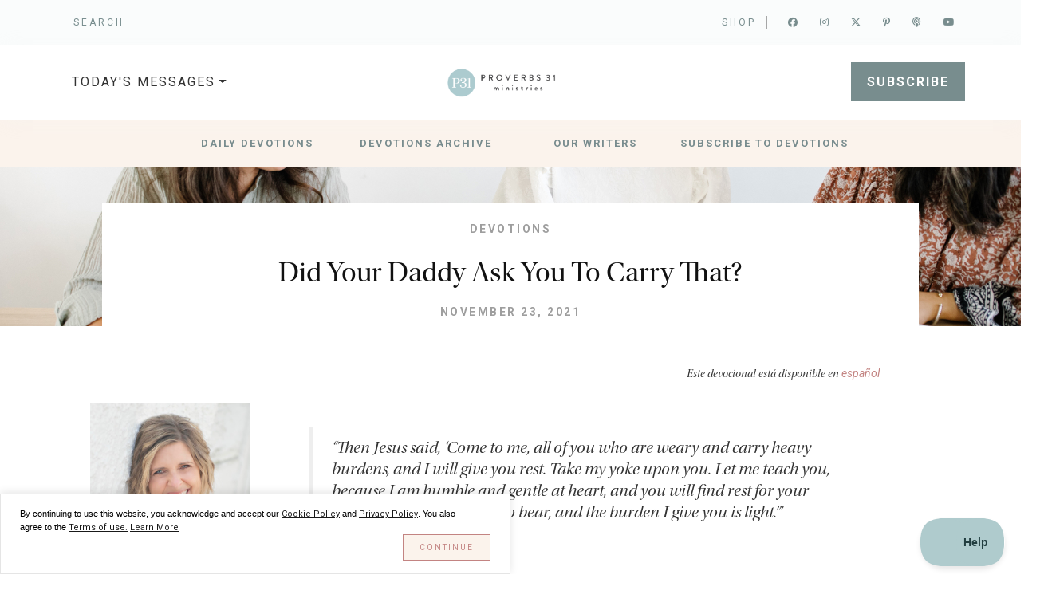

--- FILE ---
content_type: text/html; charset=utf-8
request_url: https://proverbs31.org/read/devotions/full-post/2021/11/23/did-your-daddy-ask-you-to-carry-that
body_size: 13601
content:
<!doctype html>
<html lang="en">
    <head>
        <meta charset="utf-8">
        <meta http-equiv="X-UA-Compatible" content="IE=edge,chrome=1">
        <meta name="viewport" content="width=device-width, initial-scale=1.0, shrink-to-fit=no">
        <meta name="apple-mobile-web-app-title" content="Proverbs 31 Ministries">
        <meta name="application-name" content="Proverbs 31 Ministries">
        <meta name="theme-color" content="#ffffff">
        <!-- Start of Cookie Notice Scripts -->
<script>window.CookieNotice={widget:null,config:{},listeners:[],widgetIsVisible:!1,boot(t,i){var e;this.widget=t,this.config=i,this.initListeners(),this.initPreferences(),this.widget.querySelector("[data-save-preferences]").addEventListener("click",this.savePreferences.bind(this)),(e=document.querySelector("[data-show-cookie-notice-widget]"))==null||e.addEventListener("click",this.showWidget.bind(this))},hideWidget(){this.widgetIsVisible=!1,this.widget.style.display="none"},showWidget(){this.widgetIsVisible=!0,this.widget.style.display="block"},initListeners(){this.on("accepted",t=>{document.querySelectorAll(`[data-consent-group="${t}"]`).forEach(i=>{let e=i.innerHTML;i.remove();let s=document.createElement("script");s.innerHTML=e,s.setAttribute("data-consent-group",t),document.head.appendChild(s)})}),this.on("declined",t=>{document.querySelectorAll(`[data-consent-group="${t}"]`).forEach(i=>{i.setAttribute("type","text/plain")})})},initPreferences(){let t=this.cookieExists(this.config.cookie_name)?JSON.parse(this.getCookie(this.config.cookie_name)):null;t&&t.revision===this.config.revision?(this.hideWidget(),this.config.consent_groups.forEach(i=>{let e=t.consent.find(s=>s.handle===i.handle);e&&(this.widget.querySelector(`[name="group-${i.handle}"]`).checked=e.value,e.value?this.dispatchEvent("accepted",i.handle):this.dispatchEvent("declined",i.handle))})):this.config.consent_groups.filter(i=>i.enable_by_default).forEach(i=>this.widget.querySelector(`[name="group-${i.handle}"]`).checked=!0)},savePreferences(){let t=this.cookieExists(this.config.cookie_name)?JSON.parse(this.getCookie(this.config.cookie_name)).consent:this.config.consent_groups.map(e=>({handle:e.handle,value:!1})),i={revision:this.config.revision,consent:this.config.consent_groups.map(e=>({handle:e.handle,value:!!this.widget.querySelector(`[name="group-${e.handle}"]`).checked}))};this.dispatchEvent("preferences_updated",i),i.consent.forEach(e=>{let s=t.find(n=>n.handle===e.handle);s||(s={handle:e.handle,value:!1}),s.value!==e.value&&(e.value===!0&&this.dispatchEvent("accepted",e.handle),e.value===!1&&this.dispatchEvent("declined",e.handle))}),this.setCookie(this.config.cookie_name,JSON.stringify(i),this.config.cookie_expiry),this.hideWidget()},on(t,i){this.listeners.push({event:t,callback:i})},dispatchEvent(t,i){this.listeners.filter(e=>e.event===t).forEach(e=>e.callback(i))},cookieExists(t){return document.cookie.indexOf(t+"=")!==-1},getCookie(t){const e=`; ${document.cookie}`.split(`; ${t}=`);if(e.length===2)return e.pop().split(";").shift()},setCookie(t,i,e){const s=new Date;s.setTime(s.getTime()+e*24*60*60*1e3),document.cookie=t+"="+i+";expires="+s.toUTCString()+`;domain=${this.config.session.domain};path=/`+(this.config.session.secure?";secure":"")+(this.config.session.same_site?`;samesite=${this.config.session.same_site}`:"")}};
</script>




<!-- End of Cookie Notice Scripts -->


        
            

<script type="text/javascript">
    
    (function (w, d, s, l, i) {
        w[l] = w[l] || []; w[l].push({
            'gtm.start':
            new Date().getTime(), event: 'gtm.js'
        }); var f = d.getElementsByTagName(s)[0],
            j = d.createElement(s), dl = l != 'dataLayer' ? '&l=' + l : ''; j.async = true; j.src =
                'https://www.googletagmanager.com/gtm.js?id=' + i + dl; f.parentNode.insertBefore(j, f);
    })(window, document, 'script', 'dataLayer', 'GTM-M9KNQ7X');
        
</script>

 
        

        
                	
		<script>(function(w,d,s,n,a){if(!w[n]){var l='call,catch,on,once,set,then,track'
            .split(','),i,o=function(n){return'function'==typeof n?o.l.push([arguments])&&o
            :function(){return o.l.push([n,arguments])&&o}},t=d.getElementsByTagName(s)[0],
            j=d.createElement(s);j.async=!0;j.src='https://cdn.fundraiseup.com/widget/'+a;
            t.parentNode.insertBefore(j,t);o.s=Date.now();o.v=4;o.h=w.location.href;o.l=[];
            for(i=0;i<7;i++)o[l[i]]=o(l[i]);w[n]=o}
            })(window,document,'script','FundraiseUp','ARLMLBYH');
        </script>
        
        

        
            

<script>
   
    //
    var script = document.createElement('script');
    script.type = 'text/javascript';
    script.async = true;
    script.defer = true;
    script.src = 'https://connect.facebook.net/en_US/fbevents.js';

    //
    document.head.appendChild(script);

    //
    !function(f,b,e,v,n,t,s) {
        if (f.fbq) return;
        n = f.fbq = function() {
            n.callMethod ? n.callMethod.apply(n, arguments) : n.queue.push(arguments)
        };
        if (!f._fbq) f._fbq = n;
        n.push = n;
        n.loaded = !0;
        n.version = '2.0';
        n.queue = [];
        t = b.createElement(e);
        t.async = !0;
        t.src = v;
        s = b.getElementsByTagName(e)[0];
        s.parentNode.insertBefore(t,s)
    }(window, document, 'script', 'https://connect.facebook.net/en_US/fbevents.js');

    fbq('init', '1719838914918308');
    fbq('track', 'PageView');

    //
    //
    //
    //
    //
    //
    //
    //
    //
        
</script>
  

        

        
            <script>(function() {
    var config = {
      kitId: 'xbg7xrx'
    };
    var d = false;
    var tk = document.createElement('script');
    tk.src = '//use.typekit.net/' + config.kitId + '.js';
    tk.type = 'text/javascript';
    tk.async = 'true';
    tk.onload = tk.onreadystatechange = function() {
      var rs = this.readyState;
      if (d || rs && rs != 'complete' && rs != 'loaded') return;
      d = true;
      try { Typekit.load(config); } catch (e) {}
    };
    var s = document.getElementsByTagName('script')[0];
    s.parentNode.insertBefore(tk, s);
      })();</script>
    
        

        
                		
    <link rel="preconnect" href="https://fonts.googleapis.com">
    <link rel="preconnect" href="https://fonts.gstatic.com" crossorigin>
    <link href="https://fonts.googleapis.com/css2?family=Roboto:ital,wght@0,400;0,700;1,400;1,700&display=swap" rel="stylesheet">
    
        
        
        
    <title>Did Your Daddy Ask You To Carry That? | Alicia Bruxvoort | {Encouragement for Today}</title>

        <link rel="preload" as="style" href="https://proverbs31.org/build/assets/site-CP1utaji.css" /><link rel="preload" as="style" href="https://proverbs31.org/build/assets/app-B4Hd6nMF.css" /><link rel="modulepreload" href="https://proverbs31.org/build/assets/bootstrap-DjElBzLv.js" /><link rel="modulepreload" href="https://proverbs31.org/build/assets/site-CgXRcY8B.js" /><link rel="modulepreload" href="https://proverbs31.org/build/assets/_commonjsHelpers-Cpj98o6Y.js" /><link rel="stylesheet" href="https://proverbs31.org/build/assets/site-CP1utaji.css" /><link rel="stylesheet" href="https://proverbs31.org/build/assets/app-B4Hd6nMF.css" /><script type="module" src="https://proverbs31.org/build/assets/bootstrap-DjElBzLv.js"></script><script type="module" src="https://proverbs31.org/build/assets/site-CgXRcY8B.js"></script>
        
        <link rel="stylesheet" href="/css/master.css" />
                
        <link rel="manifest" href="/manifest.json">
        <link rel="mask-icon" href="/safari-pinned-tab.svg" color="#5bbad5">
        <link rel="icon" type="image/png" sizes="96x96" href="/favicon-96x96.png" />
        <link rel="icon" type="image/png" sizes="32x32" href="/favicon-32x32.png">
        <link rel="icon" type="image/png" sizes="16x16" href="/favicon-16x16.png">
        <link rel="icon" type="image/svg+xml" href="/favicon.svg" />
        <link rel="shortcut icon" href="/favicon.ico" />
        <link rel="apple-touch-icon" sizes="180x180" href="/apple-touch-icon.png" />
        
        
    
    
    
    

        
    
        
    
<script type='text/javascript' src='https://platform-api.sharethis.com/js/sharethis.js#property=67325c4c1aada400124e970a&product=inline-share-buttons' async='async'></script>

           
    
    <meta property="og:url"                content="https://proverbs31.org/read/devotions/full-post/2021/11/23/did-your-daddy-ask-you-to-carry-that" />
    <meta property="og:type"               content="article" />
    <meta property="og:title"              content="Did Your Daddy Ask You To Carry That?" />
    <meta property="og:description"        content="&ldquo;Then Jesus said, &lsquo;Come to me, all of you who are weary and carry heavy burdens, and I will give you rest. Take my yoke upon you. Let me teach you, because I am humble and gentle at heart, and you will find rest for your souls. For my yoke is easy to bear, and the burden I give you is light.&rsquo;&rdquo; Matthew 11:28-30 (NLT)" />
    <meta property="og:image"              content="https://img.proverbs31.org/devotions/en/d11-23-21.png" />
    <meta property="og:image:width"        content="250">
    <meta property="og:image:height"       content="250">
    

    </head>
    <body class="inner">
         
         <noscript><iframe src="https://www.googletagmanager.com/ns.html?id=GTM-M9KNQ7X"
            height="0" width="0" style="display:none;visibility:hidden"></iframe>
        </noscript>
        <noscript><img height="1" width="1" style="display:none"
            src="https://www.facebook.com/tr?id=1719838914918308&ev=PageView&noscript=1"/>
        </noscript>
        

        
      	

        
            
    
        
    


        
       
        
            <header class="d-none d-lg-block py-1 mb-0 border-bottom">
    <div class="container d-flex flex-wrap ">
        <div class="d-flex align-items-center mb-3 mb-lg-0 me-lg-auto text-dark text-decoration-none">
        <div class="searchbox">
        <a href="/search" target="_blank">SEARCH</a>
        </div>
        </div>
        <div class="row">
        <div class="d-flex col align-self-end mb-3 mb-lg-0 p-0 ">
            <div itemtype="http://schema.org/Organization" class=" top-social">
            <a href="https://www.p31bookstore.com/" target="_blank">Shop</a><span class="sepBar" style="margin-right: 10px;">|  </span>
            <a class="Sicon" itemprop="sameAs" title="Facebook" href="https://www.facebook.com/Prov31Ministries/" target="_blank"><span class="fa-brands fa-facebook" aria-hidden="true"></span></a>
            <a class="Sicon" itemprop="sameAs" title="Instagram" href="https://www.instagram.com/Proverbs31Ministries/" target="_blank"><span class="fa-brands fa-instagram" aria-hidden="true"></span></a>
            <a class="Sicon" itemprop="sameAs" title="Twitter" href="https://x.com/proverbs31org/" target="_blank"><span class="fa-brands fa-x-twitter" aria-hidden="true"></span></a>
            <a class="Sicon" itemprop="sameAs" title="Pinterest" href="https://www.pinterest.com/proverbs31min/" target="_blank"><span class="fa-brands fa-pinterest-p" aria-hidden="true"></span></a>
            <a class="Sicon" itemprop="sameAs" title="Podcast" href="/listen/podcast" target="_blank"><span class="fa-solid fa-podcast" aria-hidden="true"></span></a>
            <a class="Sicon" itemprop="sameAs" title="Youtube" href="https://www.youtube.com/channel/UCPWdfu35gM7lPbRYDG_iagg" target="_blank"><span class="fa-brands fa-youtube" aria-hidden="true"></span></a>
            </div>
        </div>    
    </div>

    </div>
</header> 
        

        
            
    
      
    
      
    




    
      
    
      
    





<nav id="desktopNav" class="d-none d-lg-block navbar navbar-expand-lg navbar-light py-4" aria-label="Main Navigation">
  <div class="container px-0">
    <button class="navbar-toggler" type="button" data-bs-toggle="collapse" data-bs-target="#navbarsExample07" aria-controls="navbarsExample07" aria-expanded="false" aria-label="Toggle navigation">
      <span class="navbar-toggler-icon"></span>
    </button>

    <div  class="mainNavDrop row justify-content-between m-0">
      <div  class="todaysMessageDrop col-4 pe-0">
          <ul class="todaysMessageTitle navbar-nav me-auto mb-2 mb-lg-0">
                <li class="nav-item dropdown">
                  <a class="nav-link dropdown-toggle" href="#" data-bs-toggle="dropdown" aria-expanded="false">TODAY'S MESSAGES</a>
                  <ul class="dropdown-menu" aria-labelledby="dropdown07">
                    <li><a class="dropdown-item" href="/read/devotions/full-post/2026/01/20/every-tear-remembered">ENCOURAGEMENT FOR TODAY DEVOTIONS</a></li>
                    <li><a class="dropdown-item" href="/listen/podcast/full-podcast/2026/01/20/grace-that-saves-and-keeps-you-understanding-the-gift-you-can-t-earn-with-kristel-acevedo-meredith-brock-and-kaley-olson">THE PROVERBS 31 MINISTRIES PODCAST</a></li>
                    <li><a class="dropdown-item" href="/listen/podcast/full-podcast/2025/12/18/bonus-receiving-judgment-reaching-for-closure-rebuilding-trust-q-a-part-2">THERAPY & THEOLOGY PODCAST</a></li>
                    <!--<li><a class="dropdown-item" href="https://circle31.org/" target="_blank">CIRCLE 31 BOOK CLUB</a></li>-->
                    <li><a class="dropdown-item" href="https://app.first5.org/first5" target="_blank">FIRST 5</a></li>    
                  </ul>
                </li>
              </ul>
          </div>
          <div class="col-4 p-0 text-center align-self-center">
              <div class="">
                  <a class="navbar-brand" href="/">
                      <img class="" width="150" src="https://img.proverbs31.org/images/layout/logo-p31-horiz.png" alt="">
                  </a>
              </div>
          </div>
          <div class="col-4 pe-0 text-right align-self-center">
              <div class="row align-self-end">
                  <div class="col mb-3 mb-lg-0">
                  <div id="subscribeGive" class="">
                      <div style="display:inline;"><a class="dBlueBtn" href="https://info.proverbs31.org/subscribe-to-devotions" target="_blank">SUBSCRIBE</a></div>
                      <div class="" style="display:inline;"><a href="#XCBWGNGC" style="display: none;"></a></div>
                      <!--<div class="" style="display:inline;"></div><a href="#XCYSFZKE" style="display: none"></a></div>-->
                  </div>    
                  </div> 
              </div>
          </div>
     
  </div>    
  
  </div>
</nav>

<nav id="mobileNav" class="d-lg-none navbar navbar-expand-lg navbar-light bg-light" aria-label="Main Navigation">
  <div class="container">
    <a class="navbar-brand" href="/">
        <img class="bi me-2" width="40" height="40" src="https://img.proverbs31.org/images/layout/logo-p31-circle.png" alt="">
    </a>
    <div style="display:inline;"><a class="dBlueBtnSm" href="https://info.proverbs31.org/subscribe-to-devotions" target="_blank">SUBSCRIBE</a></div>
    <button class="navbar-toggler" type="button" data-bs-toggle="collapse" data-bs-target="#navbarsExample07" aria-controls="navbarsExample07" aria-expanded="false" aria-label="Toggle navigation">
      <span class="navbar-toggler-icon"></span>
    </button>

    <div class="collapse navbar-collapse" id="navbarsExample07">
      <ul class="navbar-nav me-auto mb-2 mb-lg-0">
        <li class="nav-item py-3">
          <a href="#XCBWGNGC" style="display: none; margin-bottom:10px;">Give</a>
          <!--<a href="#XCYSFZKE" style="display: none; margin-bottom:10px;">Give</a>-->
        </li>
        <li class="nav-item">
          <a href="/donate/donor-login" target="_blank">Donor Login</a>
        </li>
        <li class="nav-item">
          <a href="https://proverbs31.org/account/login" target="_blank">The Well</a>
        </li>
        <li class="nav-item">
          <a href="https://www.p31bookstore.com/" target="_blank">Shop</a>
        </li>
        <li>   
          <a href="/search" target="_blank">Search</a>
        </li>        
      </ul>
        
      <h3>Today's Messages</h3>
       <ul class="navbar-nav me-auto mb-2 mb-lg-0">
        <li class="nav-item">
          <a href="#" style="display: none; margin-bottom:10px;">PLACEHOLDER</a>
        </li>
        <li class="nav-item">
          <a href="/read/devotions/full-post/2026/01/20/every-tear-remembered">ENCOURAGEMENT FOR TODAY DEVOTIONS</a>
        </li>
        <li class="nav-item">
          <a href="/listen/podcast/full-podcast/2026/01/20/grace-that-saves-and-keeps-you-understanding-the-gift-you-can-t-earn-with-kristel-acevedo-meredith-brock-and-kaley-olson" target="_blank">THE PROVERBS 31 MINISTRIES PODCAST</a>
        </li>
        <li class="nav-item">
          <a href="/listen/podcast/full-podcast/2025/12/18/bonus-receiving-judgment-reaching-for-closure-rebuilding-trust-q-a-part-2" target="_blank">THERAPY & THEOLOGY PODCAST</a>
        </li>
        <!--<li class="nav-item">
          <a href="https://circle31.org/" target="_blank">CIRCLE 31 BOOK CLUB</a>
        </li>-->
        <li>   
          <a href="https://first5.org/" target="_blank">FIRST 5</a>
        </li>     
      </ul>  
       
      <h3>About P31</h3>
      <ul class="navbar-nav me-auto mb-2 mb-lg-0">
        <li class="nav-item">
          <a href="#" style="display: none; margin-bottom:10px;">PLACEHOLDER</a>
        </li>
        <li class="nav-item">
          <a href="/about/about-us" >WHAT WE BELIEVE</a>
        </li>
        <li class="nav-item">
          <a href="/about/about-us#board" target="_blank">BOARD OF DIRECTORS</a>
        </li>
        <li class="nav-item">
          <a href="/about/job-opportunities" target="_blank">JOB OPPORTUNITIES</a>
        </li>   
      </ul>    
       
      <h3>Our Ministries</h3>
       <ul class="navbar-nav me-auto mb-2 mb-lg-0">
        <li class="nav-item">
          <a href="#" style="display: none; margin-bottom:10px;">PLACEHOLDER</a>
        </li>
        <li class="nav-item">
          <a href="/read/devotions">DAILY DEVOTIONS</a>
        </li>
        <!--<li class="nav-item">
          <a href="https://circle31.org/" target="_blank">CIRCLE 31 BOOKCLUB</a>
        </li>-->
        <li class="nav-item">
          <a href="/listen/podcast" target="_blank">PODCAST</a>
        </li>
        <li>   
          <a href="/read/resource-library" target="_blank">RESOURCE LIBRARY</a>
        </li>     
        <li class="nav-item">
          <a href="/speakers" style="display: none; margin-bottom:10px;">EVENT SPEAKERS</a>
        </li>
        <li class="nav-item">
          <a href="https://first5.org/" target="_blank">FIRST 5</a>
        </li>
        <li class="nav-item">
          <a href="https://compeltraining.com/" target="_blank">COMPEL PRO</a>
        </li>
        <li>   
          <a href="https://shespeaksconference.com/" target="_blank">SHE SPEAKS CONFERENCE</a>
        </li>  
      </ul>  
      <div class="row all-center">
          <div class="social clearfix">
              <a class="social-icon" href="https://www.instagram.com/Proverbs31Ministries/" target="_blank">
              <em class="fa-brands fa-instagram" aria-hidden="true"></em>
              </a>
              <a class="social-icon" href="https://www.pinterest.com/proverbs31min/" target="_blank">
              <em class="fa-brands fa-pinterest" aria-hidden="true"></em>
              </a>
              <a class="social-icon" href="https://www.facebook.com/Prov31Ministries/" target="_blank">
              <em class="fa-brands fa-facebook" aria-hidden="true"></em>
              </a>
              <a class="social-icon" href="https://x.com/proverbs31org/" target="_blank">
              <em class="fa-brands fa-x-twitter" aria-hidden="true"></em>
              </a>
              <a class="social-icon" href="https://podcasts.apple.com/us/podcast/the-proverbs-31-ministries-podcast/id757953988" target="_blank">
              <em class="fa-solid fa-podcast" aria-hidden="true"></em>
              </a>
              <a class="social-icon" href="https://www.youtube.com/channel/UCPWdfu35gM7lPbRYDG_iagg" target="_blank">
              <em class="fa-brands fa-youtube" aria-hidden="true"></em>
              </a>
          </div>
      </div>   

    </div>
  </div>
</nav>
        

        
    







    
    





    
        
    
        
    



    

<style type="text/css" media="all">
#content_in_other_language_notice {
    /**/
    top: -5px;
    font-size: 14px;
    font-style: italic;
    font-weight: bolder;
    padding-right:25px;
    margin-left:13%;
    font-family: utopia-std-display, Times, "Times New Roman", serif !important;

}

#content_in_other_language_notice a {
    
    color: #C38482;

}

.sflanguagesHorizontalList {
  list-style-type:none;
  padding-left:0px;
  display:inline-block;
}


@media screen and (min-width: 768px) {
  #content_in_other_language_notice{
      top: -25px;
      right:0px;
      margin-left:0;

  }
}
</style>
<div id="subNavigation" class="subNavigation container-fluid p-3">
    <div class="row justify-content-center">
        
        <div class="col-2">
            <a href="/read/devotions">Daily Devotions</a>
        </div>
        
        <div class="col-2">
            <a href="/read/archive">Devotions Archive</a>
        </div>
        
        <div class="col-2">
            <a href="/read/devotions/our-writers">Our Writers</a>
        </div>
        
        <div class="col-2">
            <a href="/read/devotions/subscribe">Subscribe to Devotions</a>
        </div>
        
    </div>
</div>
<div id="blogBanner" class="jumbotron">
    <div class="row">
        <div class="col-12" style="min-height: 200px;position: relative">
            <div class="bannerImage" style="position: absolute; max-height: 200px; overflow: hidden; align-content: center center;">
                <img style="max-width: 100%;" src="https://img.proverbs31.org/images/pages/devotions/devotions-banner.jpg" />
            </div>
            <div class="blogText align-content-center" style="position: relative;">
                <h3>Devotions</h3>
                <h1 style="">Did Your Daddy Ask You To Carry That?</h1>
                <p class="d-md-none authorMobile">Alicia Bruxvoort</p>
                <h3>November 23, 2021</h3>
            </div>
        </div>
    </div>
</div>

<section class="blogContainer">
    <div class="container">
        <div class="row my-5">
            
            
            <div id="original-author" class="col-sm-3 pt-5 post-author clearfix">            
                <figure class="post-author-image">
                    
                        
                    
                    <a href="https://proverbs31.org/read/devotions/our-writers/alicia-bruxvoort" target="_blank">
                        <img class="js-img img-responsive" alt="by Alicia Bruxvoort" src="https://img.proverbs31.org/authors/aliciab.jpg">
                    </a>
                    <figcaption>
                        <a href="https://proverbs31.org/read/devotions/our-writers/alicia-bruxvoort" target="_blank">
                            <span itemprop="author" itemscope="" itemtype="http://schema.org/Person">
                                <span itemprop="name" id="authorSpec">
                                    by Alicia Bruxvoort
                                </span>
                            </span>
                        </a>
                    </figcaption>
                </figure>
            </div>
            <div class="col-md-12 col-lg-8">
                 
                <div class="d-flex flex-row-reverse">
                    <div id="content_in_other_language_notice" class="pt-3 p-md-0">                        
                            
                            Este devocional está disponible en <a href="/es/lee/devocionales/texto-completo/2021/11/23/te-pidio-tu-papa-que-cargaras-eso" class="sflanguageLnk" lang="es"><span>español</span></a>
                                                    
                    </div>
                </div>
                
                <div id="blogSummary" class="pt-5 px-4">
                    <div class="row blogSummary">
                        <div class="col-12 p-2 my-auto">
                            <blockquote>“Then Jesus said, ‘Come to me, all of you who are weary and carry heavy burdens, and I will give you rest. Take my yoke upon you. Let me teach you, because I am humble and gentle at heart, and you will find rest for your souls. For my yoke is easy to bear, and the burden I give you is light.’” Matthew 11:28-30 (NLT)</blockquote>
                        </div>
                    </div>
                </div>
                
                <div id="blogMainBody" class="pt-4 px-4">
                    <div class="row blogBody">
                        <div class="col-12 p-2 my-auto">
                            <a href="https://pinterest.com/pin/create/button/?url=https://proverbs31.org/read/devotions/full-post/2021/11/23/&media=https://info.proverbs31.org/hubfs/email/Devo_Template/Devotion%20Graphics/November2021/Week%204/d11.23-21.png&description=Click%20here%20to%20read%20today's%20Encouragement%20for%20Today%20devotion!">
                                <img alt="" title="" class=" img-responsive img-right" src="https://img.proverbs31.org/devotions/en/d11-23-21.png">  
                            </a>
                            
                            <!DOCTYPE html PUBLIC "-//W3C//DTD HTML 4.0 Transitional//EN" "https://www.w3.org/TR/REC-html40/loose.dtd">
<html><body><p>Years ago, I glanced through the kitchen window and noticed my little boy struggling to walk across the lawn. Minutes earlier, he'd raced out the door with a happy hop to help his daddy with yard work.</p>
<p>But the boy I watched through the glass was no longer skipping. He was stooping and stumbling, swaying and wobbling.</p>
<p>I abandoned my post at the sink and rushed toward my struggling boy. As I drew near, I noticed he was carrying a giant rock that appeared to weigh as much as his gangly 4-year-old frame. His face was flushed. His knees buckled. And his shoulders sagged.</p>
<p>When I spoke his name, he flopped on the grass and surrendered to quiet sobs. &ldquo;What&rsquo;s wrong?&rdquo; I asked.</p>
<p>With a mixture of anger and sorrow, he told me he couldn't take another step. I studied the big rock on the ground beside him and nodded in understanding. Then I gently voiced a simple question: &ldquo;Did your daddy ask you to carry that?&rdquo;</p>
<p>A quiet pause dangled between us. My son glanced at the rock and met my gaze with sober eyes. &ldquo;No,&rdquo; he admitted with a sheepish shrug of his shoulders. &ldquo;But I wanted to show Daddy how strong I was.&rdquo; </p>
<p>My littlest boy is no longer little, but sometimes, when I feel overwhelmed by the load I&rsquo;m carrying, I remember that long-ago moment in our yard. And I sense the Holy Spirit echoing the same question I once asked my preschooler: &ldquo;Did your Daddy ask you to carry that?&rdquo; </p>
<p>It&rsquo;s an inquiry that drives me to prayer. And more often than not, when I take an honest look at the pieces of life that are weighing me down, I discover I&rsquo;m carrying things my Father never asked me to pick up. </p>
<p>I'm lugging around worries He's asked me to yield. <br>
I&rsquo;m hauling around hurts that aren&rsquo;t mine to heal. <br>
I&rsquo;m exhausted by assignments He&rsquo;s never asked me to complete. <br>
I&rsquo;m collapsing beneath expectations that aren&rsquo;t mine to meet. </p>
<p>And it&rsquo;s there, in that place of humble contemplation, that the words of Matthew 11:28-30 offer me relief: </p>
<p><em>&ldquo;Then Jesus said, &lsquo;Come to me, all of you who are weary and carry heavy burdens, and I will give you rest. Take my yoke upon you. Let me teach you, because I am humble and gentle at heart, and you will find rest for your souls. For my yoke is easy to bear, and the burden I give you is light.&rsquo;&rdquo;</em></p>
<p>While the agrarian language in this passage may seem outdated, Jesus&rsquo; invitation is still relevant for us today.</p>
<p>A yoke is a device used to join a pair of animals that are working together. When Jesus beckons us to take His &ldquo;yoke,&rdquo; He&rsquo;s inviting us to do life <em>with Him</em> rather than <em>for Him.</em> He&rsquo;s making Himself available to partner with us, side by side and step by step.</p>
<p>While the phrase <em>&ldquo;easy to bear&rdquo;</em> (v. 30) may sound like a proclamation for a problem-free life, Jesus isn&rsquo;t promising a detour around challenge or pain. He&rsquo;s actually offering to make our load the right size for the journey. The original word for this little phrase can be translated as &ldquo;manageable&rdquo; or &ldquo;well-fitted.&rdquo; It paints a picture of a pack that is suited for the one who carries it.</p>
<p>What an amazing proposition! When we share our steps with Jesus &mdash; walking in His presence and following His Word &mdash; He promises that the load He places upon us will be fitted to the strength He imbues within us.</p>
<p>So, if the weight you&rsquo;re carrying feels cumbersome, perhaps it&rsquo;s time to sidle up to Jesus and ask Him to show you what was never yours to hold.</p>
<p>We have a Savior who has fashioned our load in love. A Father who doesn&rsquo;t ask us to prove our strength. He simply invites us to rest in His.</p>
<p><em>Dear Jesus, I&rsquo;m overwhelmed by the load I&rsquo;m bearing. Help me set down what isn&rsquo;t mine to carry. And teach me how to rest in Your strength rather than futilely strain in mine. In Jesus&rsquo; Name, Amen.</em></p>
<h4>OUR FAVORITE THINGS</h4>
<p>When we start to wonder where God is and what He is doing, we need to remind ourselves of what is true: <strong>God always keeps His promises. And He has made promises to <em>you</em>.</strong> That&rsquo;s why we&rsquo;ve put together &ldquo;Does God Care?: 10 Promises From God To Remember When You Feel Forgotten.&rdquo; This <em>free</em> resource will help you make the shift from wondering if God cares about what you&rsquo;re going through to seeing how He is intimately involved in every detail of your life. <a href="https://proverbs31.org/read/resource-library/resources/2021/10/20/10-promises-from-god-to-remember-when-you-feel-forgotten" target="_blank" style="color:#C38482;">Click here to download now</a>!</p>
<p><a href="https://proverbs31.org/read/resource-library/resources/2021/10/20/10-promises-from-god-to-remember-when-you-feel-forgotten" target="_blank"></a></p>
<center><a href="https://proverbs31.org/read/resource-library/resources/2021/10/20/10-promises-from-god-to-remember-when-you-feel-forgotten" target="_blank"><img src="https://p31website.s3.amazonaws.com/devotions/embed/2021_october_inbound_devorr-01-(1).png" alt="width" height="300"></a></center>
<p>&nbsp;</p>
<h4>ENGAGE</h4>
<p>Connect with today&rsquo;s devotion writer, Alicia Bruxvoort, in our <em>Encouragement for Today</em> Devotions Community group on Facebook! Today, we&rsquo;ll share a special video from Alicia as she talks about her devotion, &ldquo;Did Your Daddy Ask You to Carry That?&rdquo; Join the group&nbsp;<a href="https://www.facebook.com/groups/proverbs31encouragmentfortoday" target="_blank" style="color:#C38482;">here</a>&nbsp;to watch the video!</p>
<p>Need a prayer to lighten your load? You can download one at Alicia&rsquo;s website <a href="https://aliciabruxvoort.net/" target="_blank" style="color:#C38482;">by clicking here</a>, or join her on <a href="https://www.instagram.com/aliciabruxvoort/" target="_blank" style="color:#C38482;">Instagram</a> for more encouragement.</p>
<h4>FOR DEEPER STUDY</h4>
<p>Psalm 55:22, &ldquo;Cast your burden on the LORD&mdash;he will support you! God will never let the righteous be shaken!&rdquo; (CEB)</p>
<p>Ask God to reveal anything you&rsquo;re carrying that He never asked you to pick up. Then make a practical plan to set it down. How will you rest in Jesus this week? Share <a href="https://proverbs31.org/read/devotions/full-post/2021/11/23/did-your-daddy-ask-you-to-carry-that#disqus_thread" style="color:#C38482;">in the comments</a>, and we&rsquo;ll pray for one another.</p>
<p style="line-height:18px;font-size:13px;-webkit-text-size-adjust:none;">&copy; 2021 by Alicia Bruxvoort. All rights reserved.</p>
<hr>
<center><span style="color: #808080;"><span style="font-size: 16px;"><em><a href="https://proverbs31.org/about/about-us#what" target="_blank" style="color:#C38482;">What We Believe</a><br>
<br>
</em></span></span></center>
<center>
<center><em><span style="color: #808080;"><span style="font-size: 14px;"><strong>If your life feels too overwhelming, <a href="https://proverbs31.org/about/counseling-support" target="_blank" style="color:#C38482;">click here</a> for our care and counseling resources.</strong></span></span></em></center></center>
<hr><script defer src="https://static.cloudflareinsights.com/beacon.min.js/vcd15cbe7772f49c399c6a5babf22c1241717689176015" integrity="sha512-ZpsOmlRQV6y907TI0dKBHq9Md29nnaEIPlkf84rnaERnq6zvWvPUqr2ft8M1aS28oN72PdrCzSjY4U6VaAw1EQ==" data-cf-beacon='{"version":"2024.11.0","token":"94ac95b1bdd944c589a01112bdb02918","r":1,"server_timing":{"name":{"cfCacheStatus":true,"cfEdge":true,"cfExtPri":true,"cfL4":true,"cfOrigin":true,"cfSpeedBrain":true},"location_startswith":null}}' crossorigin="anonymous"></script>
</body></html>

                            
                        </div>    
                    </div>    
                </div>
                
                <div class="sharethis-inline-share-buttons"></div>
                
                <div class="container pt04"></div>
                
                <div id="tagsRow" class="container pt-1 pb-5 px-4">
                    <div class="row blogTags">
                        <div class="col-12 col-md-8 p-2 my-auto post-tags">
                            <strong>Tags:</strong>
                            <div id="ctl00_MainContent_C002_detailBlogPostsFrontend_ctl00_ctl00_SingleItemContainer_ctrl0_ctfcBlogPostTags">
                                <ul class="list-inline">
                                    
                                    <li>
                                        
                                        
                                        
                                        <a href="/search?P31Content[refinementList][Tags][0]=Surrender">
                                            &nbsp;Surrender
                                        </a><span>,</span>
                                    </li>
                                    
                                    <li>
                                        
                                        
                                        
                                        <a href="/search?P31Content[refinementList][Tags][0]=Rest">
                                            &nbsp;Rest
                                        </a><span>,</span>
                                    </li>
                                    
                                    <li>
                                        
                                        
                                        
                                        <a href="/search?P31Content[refinementList][Tags][0]=God's Love">
                                            &nbsp;God's Love
                                        </a><span>,</span>
                                    </li>
                                    
                                    <li>
                                        
                                        
                                        
                                        <a href="/search?P31Content[refinementList][Tags][0]=Strength">
                                            &nbsp;Strength
                                        </a><span>,</span>
                                    </li>
                                    
                                    <li>
                                        
                                        
                                        
                                        <a href="/search?P31Content[refinementList][Tags][0]=Encouraging Others">
                                            &nbsp;Encouraging Others
                                        </a><span>,</span>
                                    </li>
                                    
                                    <li>
                                        
                                        
                                        
                                        <a href="/search?P31Content[refinementList][Tags][0]=Worry">
                                            &nbsp;Worry
                                        </a><span>,</span>
                                    </li>
                                    
                                </ul>
                            </div>
                        </div>
                    </div>
                </div>
                
            </div>        
        </div>
    </div>
</section>

<div id="devoCommntBlock" class="comments grayBG container-fluid py-5 px-4" >
    <div class="row justify-content-center ">
    <div class="col-12 col-lg-9">

        <h3 class="comment-header text-center" style="margin-bottom:12px;">Join the Conversation</h3>
        <center><div><a href="/commenting" target="_blank"><small>Learn How to Comment</small></a></div></center>
        <div id="disqus_thread" style="margin-top:30px;"></div>
        <script>
        /**/
        
        var disqus_config = function () {
                var str = location.protocol + '//' + location.host.replace('www.','') + location.pathname;
            this.page.url = str.toLowerCase();
            
                this.callbacks.onNewComment = [function(comment) {
                    ga('send', {
                        'hitType': 'event',            // .
                        'eventCategory': 'Comments',   // .
                        'eventAction': 'New Comment',  // .
                        'eventLabel': 'New Comment'
                    });
                }];
            
        };
        
        (function() {
        var d = document, s = d.createElement('script');
        s.src = 'https://p31devotions.disqus.com/embed.js';
        s.setAttribute('data-timestamp', +new Date());
        (d.head || d.body).appendChild(s);
        })();
        </script>

        <noscript>Please enable JavaScript to view the <a href="https://disqus.com/?ref_noscript">comments powered by Disqus.</a></noscript>
    </div>
    </div>
</div>

    










    
    

    
    

    
    

    
    

    
    

    
    





    
        
        
            
            
            
            
        
    
        
        
            
            
            
            
        
    
        
        
            
            
            
            
        
    
        
        
            
            
            
            
        
    
        
        
    
        
        
    
        
        
    
        
        
    
        
        
    
        
        
    
        
        
    
        
        
    
        
        
    
        
        
    
        
        
    
        
        
    
        
        
    
        
        
    
        
        
    
        
        
    
        
        
    
        
        
    
        
        
    
        
        
    
        
        
    
        
        
    










    
    

    
    

    
    

    
    






<div id="productBar" class="container-fluid pb-5 mb-5">
    <div class="row justify-content-center text-center product-list">
        <h3 class="my-5">Additional Resources</h3>
        
        <div class="col-6 col-md-2 mx-2">
            <article class="listing-item text-center">
                <a href="https://www.p31bookstore.com/products/we-are-family-value-cards-digital">
                    <img class="img-responsive js-img" src="https://cdn.shopify.com/s/files/1/0219/1772/products/DSC0116_copy_6bcccaad-e6f7-408b-afa2-0feac4403cb3.jpg?v=1585572039">
                </a>
                <h6>
                    <a href="https://www.p31bookstore.com/products/we-are-family-value-cards-digital" target="_blank">"We Are" Family Value Cards (Digital)</a>
                </h6>
                <p></p>
            </article>
        </div>
        
        <div class="col-6 col-md-2 mx-2">
            <article class="listing-item text-center">
                <a href="https://www.p31bookstore.com/products/alongside">
                    <img class="img-responsive js-img" src="https://cdn.shopify.com/s/files/1/0219/1772/products/Alongside_Hill_2021_Bookstore.jpg?v=1623498571">
                </a>
                <h6>
                    <a href="https://www.p31bookstore.com/products/alongside" target="_blank">Alongside</a>
                </h6>
                <p></p>
            </article>
        </div>
        
        <div class="col-6 col-md-2 mx-2">
            <article class="listing-item text-center">
                <a href="https://www.p31bookstore.com/products/let-there-be-art">
                    <img class="img-responsive js-img" src="https://cdn.shopify.com/s/files/1/0219/1772/products/Kang_LetThereBeArt_2022.jpg?v=1665517790">
                </a>
                <h6>
                    <a href="https://www.p31bookstore.com/products/let-there-be-art" target="_blank">Let There Be Art</a>
                </h6>
                <p></p>
            </article>
        </div>
        
        <div class="col-6 col-md-2 mx-2">
            <article class="listing-item text-center">
                <a href="https://www.p31bookstore.com/products/ezekiel">
                    <img class="img-responsive js-img" src="https://cdn.shopify.com/s/files/1/0219/1772/products/Ezekiel_EG-1.jpg?v=1573497027">
                </a>
                <h6>
                    <a href="https://www.p31bookstore.com/products/ezekiel" target="_blank">The God Has Not Forgotten Experience Guide</a>
                </h6>
                <p></p>
            </article>
        </div>
        
    </div>
</div>



        
        
            <div id="footer" class="container-fluid p-0 grayBG">
    <footer class="py-5 px-4">
      <div class="row justify-content-center"> 
        <div class="col-12 col-md-2 mb-3">
          <a class="navbar-brand mobileConnect href="#">
                    <img class="bi me-2" width="40" height="40" src="https://img.proverbs31.org/images/layout/logo-p31-circle.png" alt="">
                </a>
        </div>

        <div class="col-6 col-md-2 mb-3 d-none d-lg-block">
          <h5>Support P31</h5>
          <ul class="nav flex-column">
            <li class="nav-item mb-4"><a class="lBlueBtn " href="/donate">Give</a></li>
            <li class="nav-item mb-2"><a href="https://proverbs31.org/donate/donor-login" class="nav-link p-0 text-body-secondary">Donor Login</a></li>
            <li class="nav-item mb-2"><a href="https://proverbs31.org/account/login" class="nav-link p-0 text-body-secondary">The Well</a></li>
          </ul>
        </div>

        <div class="col-6 col-md-2 mb-3 d-none d-lg-block">
          <h5>About P31</h5>
          <ul class="nav flex-column">
            <li class="nav-item mb-2"><a href="/about/about-us#what" class="nav-link p-0 text-body-secondary">What We Believe</a></li>
            <li class="nav-item mb-2"><a href="/about/about-us#board" class="nav-link p-0 text-body-secondary">Board of Directors</a></li>
            <li class="nav-item mb-2"><a href="/about/job-opportunities" class="nav-link p-0 text-body-secondary">Job Opportunities</a></li>
          </ul>
        </div>

        <div class="col-6 col-md-2 mb-3 d-none d-lg-block">
          <h5>Our Ministries</h5>
          <ul class="nav flex-column">
            <li class="nav-item mb-2"><a href="/read/devotions" class="nav-link p-0 text-body-secondary">Daily Devotions</a></li>
            <!--<li class="nav-item mb-2"><a href="https://circle31.org/" class="nav-link p-0 text-body-secondary" target="_blank">Circle 31 Book Club</a></li>-->
            <li class="nav-item mb-2"><a href="/listen/podcast" class="nav-link p-0 text-body-secondary" target="_blank">Podcasts</a></li>
            <li class="nav-item mb-2"><a href="/read/resource-library" class="nav-link p-0 text-body-secondary">Resource Library</a></li>
            <li class="nav-item mb-2"><a href="/speakers" class="nav-link p-0 text-body-secondary">Event Speakers</a></li>
            <li class="nav-item mb-2"><a href="https://first5.org/" class="nav-link p-0 text-body-secondary" target="_blank">First 5</a></li>
            <li class="nav-item mb-2"><a href="https://compeltraining.com/" class="nav-link p-0 text-body-secondary" target="_blank">COMPEL Pro Writers Training</a></li>
            <li class="nav-item mb-2"><a href="https://shespeaksconference.com/" class="nav-link p-0 text-body-secondary" target="_blank">She Speaks</a></li>
          </ul>
        </div>

        <div class="col-12 col-lg-2 mb-3 mobileConnect">
          <h5>Get Connected</h5>
          <ul class="nav flex-column">
            <li class="nav-item mb-2"><a href="/about/contact-us" class="nav-link p-0 text-body-secondary">Contact Us</a></li>
            <li class="nav-item mb-2"><a href="https://prayer.proverbs31.org/" class="nav-link p-0 text-body-secondary" target="_blank">Prayer Requests</a></li>
            <li class="nav-item mb-2"><a href="/do-you-know-jesus" class="nav-link p-0 text-body-secondary">Do You Know Jesus?</a></li>
            <li class="nav-item mb-2"><a href="/translation" class="nav-link p-0 text-body-secondary">Language & Translation</a></li>
            <li class="nav-item mb-2"><a href="/search" class="nav-link p-0 text-body-secondary">Search Our Content</a></li>
          </ul>
          <div class="footer-social mt-2">
            <a title="Facebook" href="https://www.facebook.com/Prov31Ministries/" target="_blank"><span class="fa-brands fa-facebook"></span></a>
            <a title="Instagram" href="https://www.instagram.com/Proverbs31Ministries/" target="_blank"><span class="fa-brands fa-instagram"></span></a>
            <a title="X / Twitter" href="https://x.com/proverbs31org/" target="_blank"><span class="fa-brands fa-x-twitter"></span></a>
            <a title="Pinterest" href="https://www.pinterest.com/proverbs31min/" target="_blank"><span class="fa-brands fa-pinterest-p"></span></a>
          </div>
        </div>    
      </div>
      <div class="row border-top py-4 my-4 px-5 ">
        <div class="col-12 col-md-6 copyright ">
          <p>&copy; 2026 Proverbs 31 Ministries, Inc. All rights reserved. | <a href="/privacy-policy">Privacy Policy</a> </p>
        </div>
        <div class="col-12 col-md-6 siteby">
          <div class="sflanguagesDropDownList">
            <span><em>Languages: </em></span>
            <select name="ctl00$Footer$C114$ctl00$ctl00$langsSelect" id="Footer_C114_ctl00_ctl00_langsSelect" class="sflanguagesDropDown" onchange="document.location.href = this.value;" style="font-family: inherit;
              font-size: inherit;
              line-height: inherit;
              -webkit-appearance: square-button;
              padding: 5px 15px 5px 3px;
              background: #dadada;
              border-radius: 0px;
              line-height: 24px;
              border: 0px;
              color: #333;">
              <option selected="selected" value="/home" lang="en">English</option>
              <option value="/es/inicio" lang="es">espa�ol</option>
            </select>
          </div>
        </div>
      </div>
    </footer>
  </div>
  
  
  
        
        
	    
		
        
        
    
    
    
    <script type="text/javascript">
    function moveAuthor() {
        /**/
        let target = document.getElementById("new-author"),
                origin = document.getElementById("original-author"),
                moveMe = document.querySelectorAll(".post-author-image"),
                breakPoint = 767,
                viewportWidth = window.innerWidth || document.documentElement.clientWidth;
        /**/
        if(origin != undefined && target != undefined && moveMe != undefined)
        {
            if (viewportWidth < breakPoint) {
                moveMe.forEach(m => {
                    target.appendChild(m);
                });
            }
            /**/
            window.addEventListener('resize', () => {
                let viewportWidth = window.innerWidth || document.documentElement.clientWidth;
                if (viewportWidth < breakPoint) {
                    moveMe.forEach(m => {
                        target.appendChild(m);
                    });
                } else {
                    moveMe.forEach(m => {
                        origin.appendChild(m);
                    });
                }
            });
        }
    }

            
    function moveSocial() {
        /**/
        let target = document.getElementById("new-social"),
        origin = document.getElementById("original-author"),
        moveMe = document.querySelectorAll(".post-social"),
        breakPoint = 767,
        viewportWidth = window.innerWidth || document.documentElement.clientWidth;
        /**/
       if(origin != undefined && target != undefined && moveMe != undefined)
       {
            if (viewportWidth < breakPoint) {
                moveMe.forEach(m => {
                    target.appendChild(m);
                });
            }
            /**/
            window.addEventListener('resize', () => {
                let viewportWidth = window.innerWidth || document.documentElement.clientWidth;
                if (viewportWidth < breakPoint) {
                    moveMe.forEach(m => {
                        target.appendChild(m);
                    });
                } else {
                    moveMe.forEach(m => {
                        origin.appendChild(m);
                    });
                }
            });
        }
    }
            
    moveSocial();
    moveAuthor();
</script>

    

        
        
            

<script type="text/javascript">
    var script = document.createElement("script");
    script.type = "text/javascript";
    script.id = "hs-script-loader";
    script.async = true;
    script.defer = true;
    script.src = "//js.hs-scripts.com/506667.js";
    document.head.appendChild(script);
</script>

 
        

        
            
 
<link rel="stylesheet" type="text/css" href="/css/cookie_consent_banner.css" />
<script src="/js/cookie_consent_banner.js"></script>

<script>
window.addEventListener("load", function(){
var current_url = window.location.href;
var es_url = "/es/";
var es_url_test = current_url.includes(es_url);
if (es_url_test || current_url == "https://proverbs31.org/es"){				
    var message_popup = "Al seleccionar \"Continuar\" o al continuar a navegar por nuestro sitio web, reconoces y aceptas nuestra <a href=\"https://proverbs31.org/es/politica-de-privacidad\" target=\"blank\">Pol&iacute;tica de privacidad</a> y <a href=\"https://proverbs31.org/es/terminos-de-uso\" target=\"blank\">T&eacute;rminos de uso</a>. Tambi&eacute;n utilizamos cookies para brindarte la mejor experiencia posible en nuestro sitio web. Para saber m&aacute;s sobre nuestra Pol&iacute;tica de privacidad y la <a href=\"https://proverbs31.org/es/politica-de-cookies\" target=\"blank\">Pol&iacute;tica de cookies</a> que empleamos: <a href=\"https://proverbs31.org/es/politica-de-privacidad\" target=\"blank\">Consulta aqu&iacute;</a>.";
    var message_dismiss = "Continuar";
    var message_url = "https://proverbs31.org/es/política-de-privacidad";
} else {
                        
    var message_popup = "By continuing to use this website, you acknowledge and accept our <a href=\"https://proverbs31.org/cookie-policy\" target=\"blank\">Cookie Policy</a> and <a href=\"https://proverbs31.org/privacy-policy\" target=\"blank\">Privacy Policy</a>. You also agree to the <a href=\"https://proverbs31.org/terms-of-use\" target=\"blank\">Terms of use.</a> <a href=\"https://proverbs31.org/privacy-policy\" target=\"blank\">Learn More</a>";
    var message_dismiss = "Continue";
    var message_url = "https://proverbs31.org/privacy-policy";
}

window.cookieconsent.initialise({
  "palette": {
    "popup": {
      "background": "#ffffff",
      "text": "#000000",
      "border": "#e5e5e5"      
    },
    "button": {
      "background": "rgb(251, 243, 236)",
      "text": "rgb(195, 132, 130)",
      "border": "1px solid",
      "border-color": "#c38482"
    }
  },
  "theme": "classic",
  "content": {
    "message": message_popup,
    "dismiss": message_dismiss,
    "href": message_url
  }
})});
</script>



        

        
            
<script type="text/javascript">

    //
    !function(e,t,n){function a(){var e=t.getElementsByTagName("script")[0],n=t.createElement("script");n.type="text/javascript",n.async=!0,n.src="https://beacon-v2.helpscout.net",e.parentNode.insertBefore(n,e)}if(e.Beacon=n=function(t,n,a){e.Beacon.readyQueue.push({method:t,options:n,data:a})},n.readyQueue=[],"complete"===t.readyState)return a();e.attachEvent?e.attachEvent("onload",a):e.addEventListener("load",a,!1)}(window,document,window.Beacon||function(){});

    window.Beacon('init', 'ac893edc-cec1-4c00-9bb0-4431df2a363e');
       
</script>
  
        

        
        

    </body>
</html>

--- FILE ---
content_type: text/html; charset=utf-8
request_url: https://disqus.com/embed/comments/?base=default&f=p31devotions&t_u=https%3A%2F%2Fproverbs31.org%2Fread%2Fdevotions%2Ffull-post%2F2021%2F11%2F23%2Fdid-your-daddy-ask-you-to-carry-that&t_d=Did%20Your%20Daddy%20Ask%20You%20To%20Carry%20That%3F%20%7C%20Alicia%20Bruxvoort%20%7C%20%7BEncouragement%20for%20Today%7D&t_t=Did%20Your%20Daddy%20Ask%20You%20To%20Carry%20That%3F%20%7C%20Alicia%20Bruxvoort%20%7C%20%7BEncouragement%20for%20Today%7D&s_o=default
body_size: 11408
content:
<!DOCTYPE html>

<html lang="en" dir="ltr" class="not-supported type-">

<head>
    <title>Disqus Comments</title>

    
    <meta name="viewport" content="width=device-width, initial-scale=1, maximum-scale=1, user-scalable=no">
    <meta http-equiv="X-UA-Compatible" content="IE=edge"/>

    <style>
        .alert--warning {
            border-radius: 3px;
            padding: 10px 15px;
            margin-bottom: 10px;
            background-color: #FFE070;
            color: #A47703;
        }

        .alert--warning a,
        .alert--warning a:hover,
        .alert--warning strong {
            color: #A47703;
            font-weight: bold;
        }

        .alert--error p,
        .alert--warning p {
            margin-top: 5px;
            margin-bottom: 5px;
        }
        
        </style>
    
    <style>
        
        html, body {
            overflow-y: auto;
            height: 100%;
        }
        

        #error {
            display: none;
        }

        .clearfix:after {
            content: "";
            display: block;
            height: 0;
            clear: both;
            visibility: hidden;
        }

        
    </style>

</head>
<body>
    

    
    <div id="error" class="alert--error">
        <p>We were unable to load Disqus. If you are a moderator please see our <a href="https://docs.disqus.com/help/83/"> troubleshooting guide</a>. </p>
    </div>

    
    <script type="text/json" id="disqus-forumData">{"session":{"canModerate":false,"audienceSyncVerified":false,"canReply":true,"mustVerify":false,"recaptchaPublicKey":"6LfHFZceAAAAAIuuLSZamKv3WEAGGTgqB_E7G7f3","mustVerifyEmail":false},"forum":{"aetBannerConfirmation":null,"founder":"251245573","twitterName":null,"commentsLinkOne":"1 Comment","guidelines":null,"disableDisqusBrandingOnPolls":false,"commentsLinkZero":"0 Comments","disableDisqusBranding":false,"id":"p31devotions","createdAt":"2017-09-26T13:05:01.210791","category":"Living","aetBannerEnabled":false,"aetBannerTitle":null,"raw_guidelines":null,"initialCommentCount":null,"votingType":null,"daysUnapproveNewUsers":null,"installCompleted":false,"moderatorBadgeText":"","commentPolicyText":null,"aetEnabled":false,"channel":null,"sort":2,"description":null,"organizationHasBadges":true,"newPolicy":true,"raw_description":null,"customFont":null,"language":"en","adsReviewStatus":1,"commentsPlaceholderTextEmpty":null,"daysAlive":0,"forumCategory":{"date_added":"2016-01-28T01:54:31","id":6,"name":"Living"},"linkColor":null,"colorScheme":"auto","pk":"5278462","commentsPlaceholderTextPopulated":null,"permissions":{},"commentPolicyLink":null,"aetBannerDescription":null,"favicon":{"permalink":"https://disqus.com/api/forums/favicons/p31devotions.jpg","cache":"//a.disquscdn.com/1763052994/images/favicon-default.png"},"name":"Daily Devotions","commentsLinkMultiple":"{num} Comments","settings":{"threadRatingsEnabled":false,"adsDRNativeEnabled":false,"behindClickEnabled":false,"disable3rdPartyTrackers":false,"adsVideoEnabled":false,"adsProductVideoEnabled":false,"adsPositionBottomEnabled":false,"ssoRequired":false,"contextualAiPollsEnabled":false,"unapproveLinks":true,"adsPositionRecommendationsEnabled":false,"adsEnabled":false,"adsProductLinksThumbnailsEnabled":false,"hasCustomAvatar":false,"organicDiscoveryEnabled":false,"adsProductDisplayEnabled":false,"adsProductLinksEnabled":false,"audienceSyncEnabled":false,"threadReactionsEnabled":false,"linkAffiliationEnabled":true,"adsPositionAiPollsEnabled":false,"disableSocialShare":false,"adsPositionTopEnabled":false,"adsProductStoriesEnabled":false,"sidebarEnabled":false,"adultContent":false,"allowAnonVotes":false,"gifPickerEnabled":false,"mustVerify":true,"badgesEnabled":false,"mustVerifyEmail":true,"allowAnonPost":true,"unapproveNewUsersEnabled":false,"mediaembedEnabled":false,"aiPollsEnabled":false,"userIdentityDisabled":false,"adsPositionPollEnabled":false,"discoveryLocked":false,"validateAllPosts":false,"adsSettingsLocked":false,"isVIP":false,"adsPositionInthreadEnabled":false},"organizationId":3871927,"typeface":"auto","url":null,"daysThreadAlive":0,"avatar":{"small":{"permalink":"https://disqus.com/api/forums/avatars/p31devotions.jpg?size=32","cache":"//a.disquscdn.com/1763052994/images/noavatar32.png"},"large":{"permalink":"https://disqus.com/api/forums/avatars/p31devotions.jpg?size=92","cache":"//a.disquscdn.com/1763052994/images/noavatar92.png"}},"signedUrl":null}}</script>

    <div id="postCompatContainer"><div class="comment__wrapper"><div class="comment__name clearfix"><img class="comment__avatar" src="//a.disquscdn.com/1763052994/images/noavatar92.png" width="32" height="32" /><strong><a href="">Kathy</a></strong> &bull; 3 years ago
        </div><div class="comment__content"><p>This was SUCH a good and needed article for me.  There is a reason that God has put the verse in 2 Timothy 1:7 in my life.  I am frequently guilty of trying to take on burdens other than those God has "assigned" to me or trying to help carry other people's burdens.  Thank you so much for this vivid reminder.  I have printed this off, will keep it in my Bible and will re-read and share it often.</p></div></div><div class="comment__wrapper"><div class="comment__name clearfix"><img class="comment__avatar" src="//a.disquscdn.com/1763052994/images/noavatar92.png" width="32" height="32" /><strong><a href="">ELIZABETH BUTLER</a></strong> &bull; 4 years ago
        </div><div class="comment__content"><p>I'M SO GLAD MY FRIEND SENT ME THIS POST. I REALLY NEEDED THIS REMINDER TONIGHT.<br>THANKS!  ;0)</p></div></div><div class="comment__wrapper"><div class="comment__name clearfix"><img class="comment__avatar" src="//a.disquscdn.com/1763052994/images/noavatar92.png" width="32" height="32" /><strong><a href="">Unathi</a></strong> &bull; 4 years ago
        </div><div class="comment__content"><p>this questions comes to me each time i feel burdened, and i find myself praying for God's peace. thank you for these teachings... they help a lot.</p></div></div><div class="comment__wrapper"><div class="comment__name clearfix"><img class="comment__avatar" src="https://c.disquscdn.com/uploads/users/37201/3033/avatar92.jpg?1649867192" width="32" height="32" /><strong><a href="">Anna Derksen</a></strong> &bull; 4 years ago
        </div><div class="comment__content"><p>Thank you for sharing this devotional! My tendancy so often is to carry the loneliness of these past few years with all the isolation l have gone through! My children are staying out of my life because they are concerned for my health, because l am diabetic &amp; a senior! However the times of not spending time with them &amp; my grandchildren is so difficult! I know God is with me &amp; will not leave me, but there are so many times when l need someone with skin on just to hug me &amp; l have received so little, as my love langage is touch! I pray for God to bring this to a close so we can have family dinner again!</p></div></div><div class="comment__wrapper"><div class="comment__name clearfix"><img class="comment__avatar" src="https://c.disquscdn.com/uploads/users/15986/2541/avatar92.jpg?1433116559" width="32" height="32" /><strong><a href="">Lila</a></strong> &bull; 4 years ago
        </div><div class="comment__content"><p>I can relate to this passage so much. For a long time, I tried to take on burdens that weren't mine to bear.  I nearly broke under the weight of expectations and things that weren't mine to own.  I let it all go, and learn to find the things that God want me to bear.</p></div></div><div class="comment__wrapper"><div class="comment__name clearfix"><img class="comment__avatar" src="https://c.disquscdn.com/uploads/users/37810/8213/avatar92.jpg?1638223076" width="32" height="32" /><strong><a href="">Cisca van Huizen</a></strong> &bull; 4 years ago
        </div><div class="comment__content"><p>I keep wanting to help my friend who told me about these fears he has. From my perspective, it looks like he is running/hiding away from them, has been doing that for quite some time now and seems to be comfortably hiding away from it. <br>I’m at the point where I know he’s not mine to safe, but only God can help him. I’m sure He has a plan and I know all I can do is for His plan to work out the way He intended to, but it’s hard sometimes when I want to reach out but he hasn’t been responding to my messages for a bit. <br>Please pray for my friend (let’s call him T). <br>And for me, that it may become clear what my role in this is.</p></div></div><div class="comment__wrapper"><div class="comment__name clearfix"><img class="comment__avatar" src="//a.disquscdn.com/1763052994/images/noavatar92.png" width="32" height="32" /><strong><a href="">A S</a></strong> &bull; 4 years ago
        </div><div class="comment__content"><p>I have to let go of the safety of my elderly parents driving 5 hrs and back for Thanksgiving. Please pray and I will give it up to God</p></div></div><div class="comment__wrapper"><div class="comment__name clearfix"><img class="comment__avatar" src="https://c.disquscdn.com/uploads/users/37838/2438/avatar92.jpg?1695671912" width="32" height="32" /><strong><a href="">MARY PRICE</a></strong> &bull; 4 years ago
        </div><div class="comment__content"><p>SO OFTEN I THINK I NEED TO FIX THINGS AN BECOME BURDEN WITH TRYING FIGURE OUT HOW TO SOLVE THE PROBLEM. SUCH AS WHERE TO LOOK FOR MY SON?  I HAVE TO GIVE TO GOD WHO IS ABLE TO TAKE GOOD CARE OF HIM. I HAVE TO PUT IN GID'S HANDS AND LEAVE IT ALONE.</p></div></div><div class="comment__wrapper"><div class="comment__name clearfix"><img class="comment__avatar" src="//a.disquscdn.com/1763052994/images/noavatar92.png" width="32" height="32" /><strong><a href="">MzRoss</a></strong> &bull; 4 years ago
        </div><div class="comment__content"><p>My Lord, this was a word to my SOUL!!! This couldn't have come at a better time for me. Thanks so much for sharing this.</p></div></div><div class="comment__wrapper"><div class="comment__name clearfix"><img class="comment__avatar" src="//a.disquscdn.com/1763052994/images/noavatar92.png" width="32" height="32" /><strong><a href="">alice anderson</a></strong> &bull; 4 years ago
        </div><div class="comment__content"><p>Amen!  My thoughts exactly.</p></div></div><div class="comment__wrapper"><div class="comment__name clearfix"><img class="comment__avatar" src="//a.disquscdn.com/1763052994/images/noavatar92.png" width="32" height="32" /><strong><a href="">Mwerevu Hajinyoi</a></strong> &bull; 4 years ago
        </div><div class="comment__content"><p>I have been unwell for some time now and was getting increasingly frustrated because my body wasn't giving me the expected results.  I'm giving this up to Jesus from this day forward.</p></div></div><div class="comment__wrapper"><div class="comment__name clearfix"><img class="comment__avatar" src="//a.disquscdn.com/1763052994/images/noavatar92.png" width="32" height="32" /><strong><a href="">MaryRose Jeffry</a></strong> &bull; 4 years ago
        </div><div class="comment__content"><p>This message is so timely especially during the Holidays.  All I ever wanted was a family. Having my daughter was a joy.  However she has informed me that spending any time with me is a burden.  She has also cut off all communication with her brother who adores her.  She has so much to be grateful for but has chosen to cast her own family to the curb.</p></div></div><div class="comment__wrapper"><div class="comment__name clearfix"><img class="comment__avatar" src="https://c.disquscdn.com/uploads/users/15986/2541/avatar92.jpg?1433116559" width="32" height="32" /><strong><a href="">Lila</a></strong> &bull; 4 years ago
        </div><div class="comment__content"><p>She sounds just like me.</p></div></div><div class="comment__wrapper"><div class="comment__name clearfix"><img class="comment__avatar" src="//a.disquscdn.com/1763052994/images/noavatar92.png" width="32" height="32" /><strong><a href="">alice anderson</a></strong> &bull; 4 years ago
        </div><div class="comment__content"><p>Mercy!  God have mercy for this family.  And give them Grace and peace.  In the name of Jesus!  Amen!</p></div></div><div class="comment__wrapper"><div class="comment__name clearfix"><img class="comment__avatar" src="//a.disquscdn.com/1763052994/images/noavatar92.png" width="32" height="32" /><strong><a href="">Priscilla Wyndham</a></strong> &bull; 4 years ago
        </div><div class="comment__content"><p>He is the ONE we need to help us in EVERY way, EVERY day, and in EVERY moment that comes.  HE is the ONLY partner we need.  Amen.</p></div></div><div class="comment__wrapper"><div class="comment__name clearfix"><img class="comment__avatar" src="//a.disquscdn.com/1763052994/images/noavatar92.png" width="32" height="32" /><strong><a href="">Sandy Kidwell</a></strong> &bull; 4 years ago
        </div><div class="comment__content"><p>This couldn't have hit my inbox at a better time.  This morning was full of so many things that just didn't go right.  This weekend is my daughter's wedding.  I went last week to get new contacts so that I'd be able to see everything when they exchange their vows.  Unfortunately, due to allergies or something with my contacts, I cannot see out of them.  It's like a film covers my eyes &amp; I'm blinded.  That's just one of the frustrations that have been piling up on our way to celebrating a huge day for my daughter.  I was ready to break.  But a dear friend and my daughter's step mother reminded me that we needed to pray and put it in God's hands.  Then, I opened my email to this.  This reminded me that I'm trying to shoulder all of the things and worries without opening up to God to help me through it all.  I need to let go &amp; let God.  Thank you.</p></div></div><div class="comment__wrapper"><div class="comment__name clearfix"><img class="comment__avatar" src="//a.disquscdn.com/1763052994/images/noavatar92.png" width="32" height="32" /><strong><a href="">Sarah B</a></strong> &bull; 4 years ago
        </div><div class="comment__content"><p>Yes it is so true!   Jesus leads us to peace, He wants us to rest in His name.  About a year ago, I was requesting for prayer on here as I was going through a trying time.  We were living in a garage while pregnant with my fourth baby with a genetic disorder, while homeschooling my other 3 children all under the age of 10 during a pandemic!  God has brought my family to still waters finally!  I have never gone through so much,  yet have I never felt this much peace in my entire life.  God is so good! Life is not easy but it sure is great to have the Holy Spirit carry you through it.  I pray for everyone of you on here going through what you are going through.   May God carry you through the trenches and may you feel the peace that He promises!</p></div></div><div class="comment__wrapper"><div class="comment__name clearfix"><img class="comment__avatar" src="https://c.disquscdn.com/uploads/users/6199/1262/avatar92.jpg?1767619845" width="32" height="32" /><strong><a href="">Alicia Bruxvoort</a></strong> &bull; 4 years ago
        </div><div class="comment__content"><p>Sarah, What a privilege to pray with you and what a gift to praise God with you and your family for the still waters He's led you to now! Thanks for sharing your story with us here.</p></div></div><div class="comment__wrapper"><div class="comment__name clearfix"><img class="comment__avatar" src="//a.disquscdn.com/1763052994/images/noavatar92.png" width="32" height="32" /><strong><a href="">I Believe in 1!</a></strong> &bull; 4 years ago
        </div><div class="comment__content"><p>I really needed this today. "Did your daddy ask you to carry that?" The two things I need to lay down are other people's pain and their salvation. Being a very sympathetic and sensitive person does not make that easier. After experiencing a death in my own family last week, my heart is very heavy for the things that are going on as a result of this death. Things that are not mine and that were never mine to begin with. Saying that I WANT to lay it down is easy. Actually DOING it proves to be a little bit more of a challenge. But this was a beautiful reminder of how God wants me to live my own life, and to do it with HIm, not for Him.</p></div></div><div class="comment__wrapper"><div class="comment__name clearfix"><img class="comment__avatar" src="https://c.disquscdn.com/uploads/users/15986/2541/avatar92.jpg?1433116559" width="32" height="32" /><strong><a href="">Lila</a></strong> &bull; 4 years ago
        </div><div class="comment__content"><p>As my college chaplain used to say,  "You gotta stop that Savior Behavior!"</p></div></div><div class="comment__wrapper"><div class="comment__name clearfix"><img class="comment__avatar" src="https://c.disquscdn.com/uploads/users/16234/2635/avatar92.jpg?1643046461" width="32" height="32" /><strong><a href="">Anna Marie Peterson</a></strong> &bull; 4 years ago
        </div><div class="comment__content"><p>I too have a Messiah complex and feel the weight of the entire world's pain and need.  I am practicing doing the little I can and praying for God to handle the things I can't.   The wisdom is in knowing the difference</p></div></div><div class="comment__wrapper"><div class="comment__name clearfix"><img class="comment__avatar" src="https://c.disquscdn.com/uploads/users/6199/1262/avatar92.jpg?1767619845" width="32" height="32" /><strong><a href="">Alicia Bruxvoort</a></strong> &bull; 4 years ago
        </div><div class="comment__content"><p>I totally agree--- there's a big difference between talking about setting down our load and actually doing it! May you find a whole new kind of freedom and "lightness" as you spend time with Jesus and invite Him to lighten your load. And, I'm sorry for the loss your family is experiencing right now.</p></div></div><div class="comment__wrapper"><div class="comment__name clearfix"><img class="comment__avatar" src="https://c.disquscdn.com/uploads/users/27733/4812/avatar92.jpg?1635512922" width="32" height="32" /><strong><a href="">Patrice Halls</a></strong> &bull; 4 years ago
        </div><div class="comment__content"><p>✨This. Was. Right. On. Time.✨</p><p>I’m laying down the load TODAY! Giving it MY HEAVENLY FATHER, the only one intended to carry it.</p><p>😭This line spoke to my soul, ✨“Did your Daddy ask you to carry that?”✨</p><p>🙏🏾Thank you for allowing GOD to use you Alicia.</p></div></div><div class="comment__wrapper"><div class="comment__name clearfix"><img class="comment__avatar" src="https://c.disquscdn.com/uploads/users/6199/1262/avatar92.jpg?1767619845" width="32" height="32" /><strong><a href="">Alicia Bruxvoort</a></strong> &bull; 4 years ago
        </div><div class="comment__content"><p>Thanks for taking time to linger with us here, Patrice:)</p></div></div><div class="comment__wrapper"><div class="comment__name clearfix"><img class="comment__avatar" src="https://c.disquscdn.com/uploads/users/37750/3991/avatar92.jpg?1699386150" width="32" height="32" /><strong><a href="">Carolyn Wallace</a></strong> &bull; 4 years ago
        </div><div class="comment__content"><p>This is such a timely message for me. I have been feeling overwhelmed lately and don't really know why. After reading your insights about some of the things that can get in our way, I realized I'm trying to do too much on my own. I said the prayer you shared and already feel the burden lifting. Thank you again.</p></div></div><div class="comment__wrapper"><div class="comment__name clearfix"><img class="comment__avatar" src="https://c.disquscdn.com/uploads/users/6199/1262/avatar92.jpg?1767619845" width="32" height="32" /><strong><a href="">Alicia Bruxvoort</a></strong> &bull; 4 years ago
        </div><div class="comment__content"><p>Carolyn, It's amazing how simply talking with Jesus can shift the burden from our hands to His!</p></div></div><div class="comment__wrapper"><div class="comment__name clearfix"><img class="comment__avatar" src="//a.disquscdn.com/1763052994/images/noavatar92.png" width="32" height="32" /><strong><a href="">Lisa</a></strong> &bull; 4 years ago
        </div><div class="comment__content"><p>Best message I have read in a while. Thank you Alicia!</p></div></div><div class="comment__wrapper"><div class="comment__name clearfix"><img class="comment__avatar" src="https://c.disquscdn.com/uploads/users/6199/1262/avatar92.jpg?1767619845" width="32" height="32" /><strong><a href="">Alicia Bruxvoort</a></strong> &bull; 4 years ago
        </div><div class="comment__content"><p>You're welcome :)</p></div></div><div class="comment__wrapper"><div class="comment__name clearfix"><img class="comment__avatar" src="https://c.disquscdn.com/uploads/users/32872/599/avatar92.jpg?1633004318" width="32" height="32" /><strong><a href="">Hepsiba George</a></strong> &bull; 4 years ago
        </div><div class="comment__content"><p>“ Did your Daddy ask you to carry that? “ absolutely not. Very simple question but very deep. Lately I have been overwhelmed by some of my commitments and suddenly I remember that “ I don’t have to carry it alone “ . I am leaning to give it to God and I feel the piece of God taking over and making the tasks simple. Thank you for this devotion.</p></div></div><div class="comment__wrapper"><div class="comment__name clearfix"><img class="comment__avatar" src="https://c.disquscdn.com/uploads/users/27522/502/avatar92.jpg?1635165769" width="32" height="32" /><strong><a href="">Brittany</a></strong> &bull; 4 years ago
        </div><div class="comment__content"><p>Love this message. I think this is something to pray for daily! And it's a great reminder that Jesus is our partner in times when burdens feel heavy. I want to ask God to help me discern what's mine to carry and what's not. Wishing you all a blessed day! Stay safe!</p></div></div><div class="comment__wrapper"><div class="comment__name clearfix"><img class="comment__avatar" src="https://c.disquscdn.com/uploads/users/6199/1262/avatar92.jpg?1767619845" width="32" height="32" /><strong><a href="">Alicia Bruxvoort</a></strong> &bull; 4 years ago
        </div><div class="comment__content"><p>Brittany, that's such a wise prayer---- I'm echoing that plea for discernment, too!  Blessings to you.</p></div></div><div class="comment__wrapper"><div class="comment__name clearfix"><img class="comment__avatar" src="https://c.disquscdn.com/uploads/users/27522/502/avatar92.jpg?1635165769" width="32" height="32" /><strong><a href="">Brittany</a></strong> &bull; 4 years ago
        </div><div class="comment__content"><p>Thank you Alicia! Blessings to you as well! ❤️</p></div></div><div class="comment__wrapper"><div class="comment__name clearfix"><img class="comment__avatar" src="https://c.disquscdn.com/uploads/users/5308/654/avatar92.jpg?1692656838" width="32" height="32" /><strong><a href="">Katherine Swarts</a></strong> &bull; 4 years ago
        </div><div class="comment__content"><p>I feel like a heretic calling it a “burden,” but I’m pretty sure one thing God has not asked me to carry is consuming every resource this very blog links to.</p></div></div><div class="comment__wrapper"><div class="comment__name clearfix"><img class="comment__avatar" src="//a.disquscdn.com/1763052994/images/noavatar92.png" width="32" height="32" /><strong><a href="">KA</a></strong> &bull; 4 years ago
        </div><div class="comment__content"><p>My burden is my marriage--or maybe even more specifically, my husband. He has some mental health issues that have bascially debilitated him to the point of all that he accomplishes in a day is going to work (80% of the time) and the remainder of his time is spent in isolation--it has changed our world drastically, as we used to host company frequently, we had many couple connections and he was engaged with people. Now he is not, and I am really lonely. I have my own places to invest in others but I miss the times we did that together. We're in a very bad place, communication is almost zero, and this is also affecting our family dynamic with our young adult sons. I lean into Jesus more and more and I know He is where I get my true rest--and this devotional was another reminder that I need to keep allowing Jesus to carry this burden for me, because I can't do it without Him.</p></div></div><div class="comment__wrapper"><div class="comment__name clearfix"><img class="comment__avatar" src="https://c.disquscdn.com/uploads/users/6199/1262/avatar92.jpg?1767619845" width="32" height="32" /><strong><a href="">Alicia Bruxvoort</a></strong> &bull; 4 years ago
        </div><div class="comment__content"><p>KA, I'm praying right now for you—asking Jesus to comfort you, and to break through your loneliness today in a way that reminds you He sees you. He loves you. He's with you.  I'm also praying that He will guide your next steps as you seek to serve and love and help your husband in this difficult time.</p></div></div><div class="comment__wrapper"><div class="comment__name clearfix"><img class="comment__avatar" src="https://c.disquscdn.com/uploads/users/13870/9051/avatar92.jpg?1734539237" width="32" height="32" /><strong><a href="">Kathy Banfield</a></strong> &bull; 4 years ago
        </div><div class="comment__content"><p>I can relate. My husband isolated and withdrew from everything he once loved,  including me and our grown children. I wish I had prompted him to seek medical help long before he had a heart attack! He's currently residing in a rehab facility and getting stronger. There’s a definite correlation between the mind and body and as a former RN I should have been aware that something was wrong. Please urge your husband to have a complete physical exam. He could be clinically depressed. Or he could have a serious physical problem.</p></div></div><div class="comment__wrapper"><div class="comment__name clearfix"><img class="comment__avatar" src="https://c.disquscdn.com/uploads/users/15986/2541/avatar92.jpg?1433116559" width="32" height="32" /><strong><a href="">Lila</a></strong> &bull; 4 years ago
        </div><div class="comment__content"><p>Isolating and withdrawing from everyone is never a good sign.  For physical or mental health.  Could be an indicator of suicide, too.  You don't want that to happen.</p></div></div><div class="comment__wrapper"><div class="comment__name clearfix"><img class="comment__avatar" src="//a.disquscdn.com/1763052994/images/noavatar92.png" width="32" height="32" /><strong><a href="">Fran</a></strong> &bull; 4 years ago
        </div><div class="comment__content"><p>Thank you for this reminder! ❤️</p></div></div><div class="comment__wrapper"><div class="comment__name clearfix"><img class="comment__avatar" src="https://c.disquscdn.com/uploads/users/27645/1367/avatar92.jpg?1768357089" width="32" height="32" /><strong><a href="">A Jordan</a></strong> &bull; 4 years ago
        </div><div class="comment__content"><p>Great devotion. This year has been one for the books, as we close out this year I'm praying the prayer to discern what to turnover and ask God to carry. According to scripture in today's devotion, "Cast All" is the action. Praying that we all receive wisdom and instructions towards how to shift the load to Jesus.</p></div></div><div class="comment__wrapper"><div class="comment__name clearfix"><img class="comment__avatar" src="https://c.disquscdn.com/uploads/users/16234/2635/avatar92.jpg?1643046461" width="32" height="32" /><strong><a href="">Anna Marie Peterson</a></strong> &bull; 4 years ago
        </div><div class="comment__content"><p>Quite right. This casting is not a general throw, but a specific throw only to Jesus.</p></div></div><div class="comment__wrapper"><div class="comment__name clearfix"><img class="comment__avatar" src="https://c.disquscdn.com/uploads/users/37470/730/avatar92.jpg?1632741104" width="32" height="32" /><strong><a href="">JC</a></strong> &bull; 4 years ago
        </div><div class="comment__content"><p>Thank you for this reading!  I want to give back to others, which causes me to get off track or overwhelmed with my own life.  I need to turn more to him during this time, give up what isn't mine find my balance when this is happening to me something I didn't even think of.  I needed this especially right now!</p></div></div><div class="comment__wrapper"><div class="comment__name clearfix"><img class="comment__avatar" src="//a.disquscdn.com/1763052994/images/noavatar92.png" width="32" height="32" /><strong><a href="">Chanel Gaither</a></strong> &bull; 4 years ago
        </div><div class="comment__content"><p>Thank you for this wonderful reminder. Amen.</p></div></div><div class="comment__wrapper"><div class="comment__name clearfix"><img class="comment__avatar" src="//a.disquscdn.com/1763052994/images/noavatar92.png" width="32" height="32" /><strong><a href="">Tamra</a></strong> &bull; 4 years ago
        </div><div class="comment__content"><p>I’m pondering the sentence, I am humble and gentle at heart. Could that also be part of the lesson for us? That we need to be humble and not take everything on, thinking that we can do it all? Gentle, that should be our response at all times, a gentle spirit, which could help avoid unnecessary conflicts or frustration.</p></div></div><div class="comment__wrapper"><div class="comment__name clearfix"><img class="comment__avatar" src="https://c.disquscdn.com/uploads/users/6199/1262/avatar92.jpg?1767619845" width="32" height="32" /><strong><a href="">Alicia Bruxvoort</a></strong> &bull; 4 years ago
        </div><div class="comment__content"><p>Tamara, wow! Yes! What beautiful insight into Jesus' words. THANK YOU for sharing your wisdom.</p></div></div><div class="comment__wrapper"><div class="comment__name clearfix"><img class="comment__avatar" src="https://c.disquscdn.com/uploads/users/27645/1367/avatar92.jpg?1768357089" width="32" height="32" /><strong><a href="">A Jordan</a></strong> &bull; 4 years ago
        </div><div class="comment__content"><p>Tamra, what a great revelation for humbleness and not taking everything on; this is helpful. Thank you for providing a new way to look at things.</p></div></div><div class="comment__wrapper"><div class="comment__name clearfix"><img class="comment__avatar" src="https://c.disquscdn.com/uploads/users/29409/1302/avatar92.jpg?1637670481" width="32" height="32" /><strong><a href="">Charlotte Tompkins</a></strong> &bull; 4 years ago
        </div><div class="comment__content"><p>Today and every for the last....2 months I am carry the burden of a break up that I NEVER thought would happen.... A break of a relationship I AM SURE was from GOD.... You see though I am 48 years old I have never been in relationship for longer than 3 years and the longest in the 11 years is 18 months.... No man ever has loved me enough to even want to marry me..... to even gp as far as to  propose..... messes with a woman's head....if ya you know what I mean...I for the life of me CANNOT figure out why GOD ..... ..Every day I turn it all to GOD hoping HE WILL heal him.... bring him back..... every day day after day....NOTHING.....</p></div></div><div class="comment__wrapper"><div class="comment__name clearfix"><img class="comment__avatar" src="https://c.disquscdn.com/uploads/users/15986/2541/avatar92.jpg?1433116559" width="32" height="32" /><strong><a href="">Lila</a></strong> &bull; 4 years ago
        </div><div class="comment__content"><p>Yes, I've been there.  I've caused hurt, and I've been hurt, too.  I have come to live with acceptance that relationships just don't work out for some people.  Some people experience the blessing of coming from an intact, functional family system, and then going on to create a stable family system of their own.  They marry young, sometimes to the first person they date (or one of the first), and live relatively straightforward, uncomplicated lives.  Others of us are not so fortunate.  For others of us, due to mental health issues, attachment issues, codependency, trauma, or just circumstances, sin, it just didn't work out.  I grow in acceptance of this each and every day.</p></div></div><div class="comment__wrapper"><div class="comment__name clearfix"><img class="comment__avatar" src="//a.disquscdn.com/1763052994/images/noavatar92.png" width="32" height="32" /><strong><a href="">CJ</a></strong> &bull; 4 years ago
        </div><div class="comment__content"><p>Charlotte, I know exactly how you feel...truly I do. I loved a man for 26 years and no matter what I did trying to prove I was worthy of him--he did otherwise, choosing others. With two failed marriages under his belt and several relationships that have come to naught. His addiction to alcohol and the pride of life, recently help me see that ALL ALONG HE WAS NEVER WORTHY of ME! I have been angry with God because I wasted years I cannot recover. But in those years with God, I have lived through HIS transformative hand. HIS ALONE, not a man. Soon 46 God willing I live to see it, married and divorced once 12 years ago. The man I speak of was my last unholy encounter once and after that encounter he married shortly after a second time that ended in divorce. That was almost 12 years ago. A lesson well learned and God has kept me since. Has it been easy? heck no! Is it easy? shucks no, but God is faithful and will strengthen you and carry you!</p><p>I've experienced great pain, loss and turmoil within the last 11 plus years but I also learned that I am more to God and the Kingdom of  Heaven, than just becoming someone's wife. Marriage is a sacrificial ministry not to be taken lightly. It's bigger than what we hope and imagine. I don't know if marriage is God's will for me, it sure doesn't seem like it. I have endured great loss and hard tribulations but God has also restored and blessed me in ways I couldn't imagine. I have experiences granted and given by the Lord, I could never have with a spouse. Not just in a spiritual sense but in the natural realm living through life here and now. Perhaps your focus needs adjustment in what God can do within you and through you instead of what God can heal and send back to you.</p><p>It's easy to make someone an idol and not realize it, and why the pain is unbearable. Believe me I know and guilty of that too! As the author wisely shared, Did God ask You to carry that Charlotte? Your worth in this life now and eternity, if of far more value than that of a relationship. God Bless You!</p></div></div><div class="comment__wrapper"><div class="comment__name clearfix"><img class="comment__avatar" src="https://c.disquscdn.com/uploads/users/27394/1501/avatar92.jpg?1637685483" width="32" height="32" /><strong><a href="">Janet Eileen Ross</a></strong> &bull; 4 years ago
        </div><div class="comment__content"><p>Our 54 year old son married for the first time this past Sept.  so never lose hope</p></div></div><div class="comment__wrapper"><div class="comment__name clearfix"><img class="comment__avatar" src="https://c.disquscdn.com/uploads/users/37452/4467/avatar92.jpg?1630060368" width="32" height="32" /><strong><a href="">Elle Dii</a></strong> &bull; 4 years ago
        </div><div class="comment__content"><p>My heart goes out to you Charlotte. I'm 41 and I can definitely relate... never imagined that I'd still be single at this point in my life. Many heartbreaks and lessons under my belt. The Father is teaching me that people ultimately make their own decisions, even when I've thought someone was directly sent from Him. I'm learning to allow my Maker to be my husband as it says in Isaiah and to trust that if it's His perfect will for me to be married, nothing will stop it from happening, not even my age. I'm just asking the Lord to prepare me for my husband and to prepare him for me.<br> I pray for healing over your recent heartbreak and that the Father pours His love over the pain you must be feeling now. I pray Holy Spirit speaks truth over the lies of not being worthy of a committed, loving relationship. I pray Jesus wraps you in His arms and wipes away your tears as you release these burdens to Him. 🙏🏾</p></div></div></div>


    <div id="fixed-content"></div>

    
        <script type="text/javascript">
          var embedv2assets = window.document.createElement('script');
          embedv2assets.src = 'https://c.disquscdn.com/embedv2/latest/embedv2.js';
          embedv2assets.async = true;

          window.document.body.appendChild(embedv2assets);
        </script>
    



    
</body>
</html>


--- FILE ---
content_type: application/javascript
request_url: https://cdn-a.raptor.digital/custom-config/ea8b20cd-8756-46af-8987-1a9f454bc16c.js
body_size: 6183
content:

/*! Copyright RNA Digital PTY LTD */
(function() {
    'use strict';

    if(!window) {
        return;
    }

    if (location
        && location.hostname
        && location.hostname.endsWith('appspot.com')) {
        
        return;
    }

        window._monitaGenPoints = {};
    const genP = window._monitaGenPoints;

    function setVersions() {
        if(window) {
            if(!window.__monita_settings) {
                window.__monita_settings = {};
            }
            window.__monita_settings.global = { template_version: '1.24g', script_version: '4', monita_token: 'ea8b20cd-8756-46af-8987-1a9f454bc16c' };
        }
    }

        function logDebug() {
        if(document.cookie.match('rap_debug=true')) {
            console.debug.apply(this, arguments);
        }
    }
    function logInfo() {
        if(document.cookie.match('rap_info=true')) {
            console.info.apply(this, arguments);
        }
    }
    function logErr() {
        if(document.cookie.match('rap_err=true')) {
            console.error.apply(this, arguments);
        }
    }
    

        function observeRequests() {
        if(window.fetch && !window.fetch.monita_count) {
            const originalFetch = window.fetch;
            try {
                const newFetch = async (...args) => {
                    let [resource, config] = args;
                    logDebug("MONITA fetch", args);
                    parseRequester(args, "fetch");
                    return await originalFetch(resource, config);
                };
                newFetch.monita_count = 1;
                window.fetch = newFetch;
                logDebug("MONITA-SETUP-SUCCESS - fetch");
            } catch(e) {
                window.fetch = originalFetch;
                logErr("MONITA-SETUP-ERROR", e);
            }
        }

        if(XMLHttpRequest && !XMLHttpRequest.prototype.monita_count) {
            XMLHttpRequest.prototype.monita_count = 1;
            const originalHttpRequestOpen = XMLHttpRequest.prototype.open;
            const originalHttpRequestSend = XMLHttpRequest.prototype.send;
            const originalHttpRequestSetHeader = XMLHttpRequest.prototype.setRequestHeader;
            try {
                XMLHttpRequest.prototype.open = function () {
                    logDebug("MONITA xhr-open", arguments, this._monita_key, this);
                    originalHttpRequestOpen.apply(this, arguments);
                    const method = arguments[0];
                    if(method.toUpperCase() == "POST" || method.toUpperCase() == "PUT") {
                        const key = (new Date()).getTime();
                        this._monita_key = key;
                        genP[key] = { url: arguments[1], method };
                    } else {
                        logDebug("MONITA xhr-send (URL)", arguments);
                        parseRequester(arguments, "xhr-url");
                    }
                };
                
                XMLHttpRequest.prototype.setRequestHeader = function () {
                    logDebug("MONITA xhr-setRequestHeader", arguments, this._monita_key, this);
                    originalHttpRequestSetHeader.apply(this, arguments);
                    if(this._monita_key && arguments[0] == "Content-Type") {
                        const gen = genP[this._monita_key] || {};
                        gen.contentType = arguments[1];
                    }
                };

                XMLHttpRequest.prototype.send = function () {
                    originalHttpRequestSend.apply(this, arguments);
                    if(this._monita_key) {
                        const gen = genP[this._monita_key] || {};
                        parseRequester({url: gen.url, body: arguments[0]}, "xhr-body");
                        logDebug("MONITA xhr-send (captured)", arguments, arguments[0] && arguments[0].constructor && arguments[0].constructor.name, this._monita_key, gen);
                    } else {
                        logDebug("MONITA xhr-send", arguments, arguments[0] && arguments[0].constructor && arguments[0].constructor.name, this._monita_key, this);
                    }
                };
                logDebug("MONITA-SETUP-SUCCESS - XMLHttpRequest");
            } catch(e) {
                XMLHttpRequest.prototype.open = originalHttpRequestOpen;
                XMLHttpRequest.prototype.send = originalHttpRequestSend;
                XMLHttpRequest.prototype.setRequestHeader = originalHttpRequestSetHeader;
            }
        }

        if(navigator && navigator.sendBeacon && !navigator.sendBeacon.monita_count) {
           const originalSendBeacon = navigator.sendBeacon;
            try {
                const __navsendbeaconFn = (...params) => {
                    logDebug("MONITA beacon", params);
                    parseRequester({url: params[0], body: params[1]}, "beacon");
                    originalSendBeacon.bind(navigator)(...params);
                };
                __navsendbeaconFn.monita_count = 1;
                navigator.sendBeacon = __navsendbeaconFn;
                logDebug("MONITA-SETUP-SUCCESS - sendBeacon");
            } catch(e) {
                navigator.sendBeacon = originalSendBeacon;
                logErr("MONITA-SETUP-ERROR", e);
            }
        }

        if(PerformanceObserver && !window._monitaPerforma) {
            try {
                const observer = new PerformanceObserver((entries) => {
                    entries.getEntriesByType("resource")
                    .map(res => res.toJSON())
                    .forEach(val => { logDebug("MONITA resource", val); return parseRequester([val.name], "resource");})
                });
                window._monitaPerforma = observer;
                observer.observe({entryTypes: ["resource"]});
                logDebug("MONITA-SETUP-SUCCESS - performance observer");
            } catch (e) {
                logErr("MONITA-SETUP-ERROR", e);
            }
        }
    }

        function generateUUID() { 
        let d = new Date().getTime();
        let d2 = (performance && performance.now && (performance.now()*1000)) || 0;
        return 'xxxxxxxx-xxxx-4xxx-yxxx-xxxxxxxxxxxx'.replace(/[xy]/g, function(c) {
            let r = Math.random() * 16;
            if(d > 0){
                r = (d + r)%16 | 0;
                d = Math.floor(d/16);
            } else {
                r = (d2 + r)%16 | 0;
                d2 = Math.floor(d2/16);
            }
            return (c === 'x' ? r : (r & 0x3 | 0x8)).toString(16);
        });
    }

    function getmse() {
        let mse = sessionStorage.getItem("mse");
        let mst = sessionStorage.getItem("mst");
        if(!mse || !mst || ((new Date()).getTime() - mst) > 1800000) { 
            mse = crypto && crypto.randomUUID ? crypto.randomUUID() : generateUUID();
            sessionStorage.setItem("mse", mse);
        }
        mst = (new Date()).getTime();
        sessionStorage.setItem("mst", mst);
        return mse;
    }

    
    const uriDecode = decodeURIComponent || decodeURI || function(part) {return part};
    const getKeys = function (keyPath) { return keyPath.split('.').reduce(function (acc, x, i, arr) {
    if (x.startsWith('"') || x.startsWith("'")) { 
        var dt = [x.substr(1)];
        var endChar = x.substr(0, 1);
        if (x.endsWith(endChar)) {
            acc.push(x.substr(1, x.length - 2));
        }
        else {
            for (var j = i + 1; j < arr.length; j++) { 
                if (arr[j].endsWith(endChar)) {
                    dt.push(arr[j].substr(0, arr[j].length - 1));
                    acc.nextI = j + 1; 
                    break;
                }
                else {
                    dt.push(arr[j]);
                }
            }
            if (!acc.nextI) {
                acc.push(x);
            }
            else {
                acc.push(dt.join("."));
            }
        }
    }
    else if (acc.nextI) {
        if (acc.nextI == i) {
            acc.push(x);
            delete acc.nextI;
        }
    }
    else {
        acc.push(x);
    }
    return acc;
}, []).slice(0); };

    const flatten = function (array) { return array.reduce(function (arr, i) { (Array.isArray(i) ? arr = arr.concat(flatten(i)) : arr.push(i)); return arr; }, []); };
    
    const multiply = function (array) { return array.reduce(function (arr, i) { arr = Array.isArray(i) ? flatten(arr.map(function (e) { return i.map(function (i1) { return multiply([e, i1]); }); })) : arr.map(function (e) { return e + i; }); return arr; }, [""]); };
    
    const dotAccess = function (obj, key) { return (Array.isArray(key) ? key : getKeys(key)).reduce(function (o, k) {
    if (o && typeof o == 'object') {
        if (Array.isArray(o)) {
            var m = flatten(o.map(function (r) { return dotAccess(r, [k]); })).filter(function (r) { return r != null; });
            return m.length > 0 ? m : null;
        }
        else if (k in o) {
            return o[k];
        }
    }
    return null;
}, obj); };
    
    const fillParamsFromData = function fillParamsFromData(parameterisedStr, data) {
    if (parameterisedStr && parameterisedStr.length > 0) {
        var len = parameterisedStr.length;
        var i = 0;
        var output = [];
        var part = "";
        var s = parameterisedStr.split(/(\{\{)|(\}\})/ig);
        if (s.length > 1) {
            while (i < len) {
                var c = parameterisedStr[i];
                if (i < (len - 1) && c == "{" && parameterisedStr[i] == "{") {
                    if (part.length > 0) {
                        output.push(part);
                        part = "";
                    }
                    var parameter = "";
                    for (i = i + 2; i < len; i++) {
                        c = parameterisedStr[i];
                        if (i < (len - 1) && c == "}" && parameterisedStr[i] == "}") {
                            i = i + 1;
                            if (parameter.length > 0) {
                                var value = void 0;
                                var functionSplit = parameter.split("::");
                                if (functionSplit.length == 3) {
                                    var fn = functionSplit[0], params = functionSplit[1], field = functionSplit[2];
                                    value = dotAccess(data, field);
                                    if (value && typeof value == "string") {
                                        switch (fn) {
                                            case "regex":
                                                try {
                                                    value = value.match(new RegExp(params));
                                                }
                                                catch (_a) { }
                                                if (value) {
                                                    value = value[0];
                                                }
                                            default:
                                                ;
                                        }
                                    }
                                }
                                else {
                                    value = dotAccess(data, parameter);
                                }
                                if (value != null) {
                                    output.push(value);
                                }
                                parameter = "";
                                break;
                            }
                        }
                        else {
                            parameter += c;
                        }
                    }
                    if (parameter.length > 0) {
                        output.push(parameter);
                    }
                }
                else {
                    part += c;
                }
                i++;
            }
            if (part.length > 0) {
                output.push(part);
            }
            output = multiply(output);
            return output.length == 1 ? output[0] : output;
        }
        else {
            return dotAccess(data, parameterisedStr);
        }
    }
    return parameterisedStr;
};
    
    const getBodyJSON = function getBodyJSON(url, body, data, contentTypeHint) {
    if (contentTypeHint === void 0) { contentTypeHint = null; }
    var urlObj = new URL(url);
    if (urlObj.search && urlObj.search.indexOf("&") < 0 && urlObj.search.substring(1).split(";").length > 1) {
        // Check legacy parameters
        var legacyParameters = urlObj.search.substring(1).split(";").map(function (x) { return x.split("="); }).filter(function (x) { return x.length == 2; });
        for (var _i = 0, legacyParameters_1 = legacyParameters; _i < legacyParameters_1.length; _i++) {
            var _a = legacyParameters_1[_i], key = _a[0], value = _a[1];
            data[key] = decodeURIComponent(value);
        }
    }
    else if (urlObj.search && urlObj.search.split("&").length > 0 && urlObj.search.split("&")[0].length > 1) {
        var searchParamsEntries = Array.from(urlObj.searchParams.entries());
        if (searchParamsEntries.length > 0) {
            for (var _b = 0, searchParamsEntries_1 = searchParamsEntries; _b < searchParamsEntries_1.length; _b++) {
                var _c = searchParamsEntries_1[_b], key = _c[0], value = _c[1];
                data[key] = decodeURIComponent(value);
            }
        }
    }
    else if (urlObj.pathname && urlObj.pathname.split(";").length > 1) {
        // Check legacy parameters
        var legacyParameters = urlObj.pathname.split(";").slice(1).map(function (x) { return x.split("="); }).filter(function (x) { return x.length == 2; });
        for (var _d = 0, legacyParameters_2 = legacyParameters; _d < legacyParameters_2.length; _d++) {
            var _e = legacyParameters_2[_d], key = _e[0], value = _e[1];
            data[key] = decodeURIComponent(value);
        }
    }
    if (body == null || body == undefined) {
        return;
    }
    var bodyContent = body;
    if (typeof body == "string") {
        try {
            bodyContent = JSON.parse(body);
        }
        catch (_f) {
            if (body.split(";").length > 1) {
                var legacyBodyParameters = body.split(";").map(function (x) { return x.split("="); }).filter(function (x) { return x.length == 2; });
                if (legacyBodyParameters.length > 1) {
                    bodyContent = Object.fromEntries(legacyBodyParameters.map(function (_a) {
                        var key = _a[0], val = _a[1];
                        return [key, decodeURIComponent(val)];
                    }));
                }
            }
            else if (body.split("&").length > 1) {
                var bodyAsURLParams = Array.from((new URLSearchParams(body)).entries());
                if ((bodyAsURLParams.length == 1 && bodyAsURLParams[0][1] != '') || bodyAsURLParams.length > 1) {
                    bodyContent = Object.fromEntries(bodyAsURLParams.map(function (_a) {
                        var key = _a[0], val = _a[1];
                        return [key, decodeURIComponent(val)];
                    }));
                }
            }
        }
    }
    fillDataFromBody(data, bodyContent, contentTypeHint);
};

    const checkPassOnFilters = function checkPassOnFilters(data, filters) {
    for (var _i = 0, filters_1 = filters; _i < filters_1.length; _i++) {
        var f = filters_1[_i];
        var filterValues = Array.isArray(f.val) ? f.val : [f.val];
        if (["eq", "contains"].indexOf(f.op) >= 0) {
            var result = false;
            var checkFn = f.op === "eq" ? function (val, filterVal) { return val == filterVal; } : function (val, filterVal) { return typeof val == "string" && val.includes(filterVal); };
            var val = fillParamsFromData(f.key, data);
            for (var _a = 0, filterValues_1 = filterValues; _a < filterValues_1.length; _a++) {
                var filterValue = filterValues_1[_a];
                if (checkFn(val, filterValue)) {
                    result = true;
                    break;
                }
            }
            if (!result) {
                return false;
            }
        }
        else if (["ne"].indexOf(f.op) >= 0) {
            for (var _b = 0, filterValues_2 = filterValues; _b < filterValues_2.length; _b++) {
                var filterValue = filterValues_2[_b];
                if (fillParamsFromData(f.key, data) == filterValue) {
                    return false;
                }
            }
        }
        else {
            if (f.op == "blank") {
                var value = fillParamsFromData(f.key, data);
                if (value != undefined && value != null && (typeof value !== 'string' || value.length > 0)) {
                    return false;
                }
            }
            else if (f.op == "not_blank") {
                var value = fillParamsFromData(f.key, data);
                if (value == undefined || value == null || (typeof value === 'string' && value.length == 0)) {
                    return false;
                }
            }
            else if (f.op == "exist") {
                var value = fillParamsFromData(f.key, data);
                if (value === undefined || value === null) {
                    return false;
                }
            }
            else if (f.op == "not_exist") {
                var val = fillParamsFromData(f.key, data);
                if (val !== undefined && val !== null) {
                    return false;
                }
            }
        }
    }
    return true;
};
    
    const fillDataFromBody = function fillDataFromBody(dataObj, body, type) {
    if (type === void 0) { type = null; }
    var parsed = getDataByType(body, type);
    switch (parsed.type) {
        case "null":
            
            break;
        case "primitive":
        case "string":
            dataObj.value = parsed.data;
            break;
        case "array":
            for (var i = 0; i < parsed.dataArray.length; i++) {
                var item = parsed.dataArray[i];
                switch (item.type) {
                    case "null":
                    case "primitive":
                    case "string":
                        dataObj[i] = item.data;
                        break;
                    case "object":
                    default:
                        dataObj[i] = {};
                        Object.assign(dataObj[i], item.data);
                }
            }
            break;
        case "object":
        default:
            Object.assign(dataObj, parsed.data);
    }
};
    
    const getDataByType = function getDataByType(object, hintType) {
    if (hintType === void 0) { hintType = null; }
    if (object === undefined || object === null) {
        return { type: "null", data: object };
    }
    else if (typeof object === "number" || typeof object === "bigint" || typeof object === "boolean") {
        return { type: "primitive", data: object };
    }
    else if (Array.isArray(object)) {
        return { type: "array", dataArray: object.map(getDataByType) };
    }
    else if (typeof object === "object") {
        var type = object && object.constructor && object.constructor.name;
        if (!type) {
            return { type: "unknown", object: object };
        }
        else {
            if ((type.startsWith("Int") || type.startsWith("Uint")) && type.endsWith("Array")) {
                return getDataByType(new TextDecoder().decode(object), hintType);
            }
            else if (type === "FormData") {
                var formData = Array.from(object).reduce(function (fields, item) {
                    var fieldData = {};
                    fillDataFromBody(fieldData, item[1], null);
                    fields[item[0]] = fieldData;
                    return fields;
                }, {});
                return { type: "object", data: formData };
            }
            else {
                return { type: "object", data: object };
            }
        }
    }
    else if (typeof object === "string") {
        var type = void 0, parsedString = void 0;
        if (hintType == "application/json" || (object.startsWith("{") || object.startsWith("["))) {
            try {
                parsedString = JSON.parse(object);
                type = "object";
            }
            catch (_a) {
                
            }
        }
        if (!parsedString) {
            try {
                parsedString = Object.fromEntries(new URLSearchParams(object));
                if (Object.keys(parsedString).length == 1 && parsedString[object] == "") { // not really URL search Params
                    parsedString = object;
                    type = "string";
                }
                else {
                    type = "object";
                }
            }
            catch (_b) {
                
            }
        }
        if (!parsedString) {
            parsedString = object;
            type = "string";
        }
        return { type: type, data: parsedString };
    }
    
    return { type: "object", data: object };
};

    function parseRequester(args, type) {
        try {
            let urlArg, method;
            let data = {};
            if(type === "fetch" || type === "resource") {
                urlArg = args[0];
                method = "GET";
                let resData = {};
                if(args.length > 1) {
                    resData = args[1];
                }
                if(resData.method) {
                    method = resData.method.toUpperCase();
                }
                getBodyJSON(urlArg, resData.body, data);
            } else if (type === "beacon") {
                urlArg = args["url"];
                method = "POST";
                getBodyJSON(urlArg, args.body, data);
            } else if(type === "xhr-url") {
                urlArg = args[1];
                if(urlArg.startsWith("//")) {
                    urlArg = "https:" + urlArg;
                }
                method = (args["body"] && args["body"].method) || "";
            } else if (type == "xhr-body") {
                urlArg = args["url"];
                method = (args["body"] && args["body"].method) || "";
                getBodyJSON(urlArg, args.body, data, args["contentType"]);
            }
            const urlObj = new URL(urlArg);
            data.__mon_url = urlArg;
            data.__mon_host = urlObj.host;
            data.__mon_method = method;

            let matches = false;
            if(urlArg == "https://mon-collect.getmonita.io/api/v1" && data.vendorName && matchVendorByName(data.vendorName)) {
                const vendorFilters = getVendorEventFilters(data.vendorName);
                matches = true;
            } else {
                filterLoop:
                    for(let m of getCustomerVendors()) {
                        if(urlArg.indexOf(m) >= 0) {
                            data.vendorName = matchVendorByPathPattern(m.substring(1)) || "";
                            matches = true;
                            break filterLoop;
                        }
                    }
            }
            if(matches) {
                const vendorFilters = getVendorEventFilters(data.vendorName);
                const pass = checkPassOnFilters(data, vendorFilters);
                if(pass) {
                    sendData(data);
                } else {
                    matches = false;
                }
            }
            if(matches == false) {
                logInfo("MONITA NO MATCH", urlArg);
            }
        } catch (e) {
            logErr("MONITA-ERROR", e, type, args);
        }
    }

        function getInOrder(_test, _default, _sources) {
        if(!_test) {
            _test = (val) => val != undefined && val != null && val != false;
        }
        for(let i = 0; i < _sources.length; i++) {
            const val = _sources[i];
            if(_test(val)) {
                return val;
            }
        }
        return _default;
    }
    
    function deleteProperty(obj, path) {
        try {
            const pathParts = path.split('.');
            function traverseAndDelete(currentObj, index) {
                if (index >= pathParts.length) return;
    
                const part = pathParts[index];
    
                let keysToProcess;
    
                
                if (part.startsWith('/') && part.endsWith('/')) {
                    const regexPattern = part.slice(1, -1);
                    const regex = new RegExp(regexPattern);
    
                    keysToProcess = Object.keys(currentObj).filter(key => regex.test(key));
                } else {
                    keysToProcess = [part];
                }
    
                if (index === pathParts.length - 1) {
                    
                    for (let key of keysToProcess) {
                        delete currentObj[key];
                    }
                } else {
                    
                    for (let key of keysToProcess) {
                        if (currentObj[key]) {
                            traverseAndDelete(currentObj[key], index + 1);
                        }
                    }
                }
            }
            traverseAndDelete(obj, 0);
        } catch (error) {
            logErr(error);
            return obj;
        }
    }

    
    function filterData(vendor, data, newParametersList) {
        try {
            const execludedParams = new Set(getvendorExecludeParams(vendor));
            if(vendor) {
                const newData = {};
                let keyCount = 100;
                for(let p of Object.keys(data)) {
                    --keyCount;
                    if(keyCount < 0) {
                        break;
                    }
                    newData[p] = data[p];
                }
                for (let ep of execludedParams) {
                    try {
                        deleteProperty(newData, ep);
                    } catch (e) {
                        logDebug(e);
                                            }
                }
                return newData;
            } else {
                return {};
            }
        } catch(err) {
            logErr(err);
            return data;
        }
    }

        function sendData(data) {
        
            const event = getInOrder(null, "", [
            window.__monita_settings && window.__monita_settings.get_event && window.__monita_settings.get_event(data.vendorName, data)
            , getVendorEventFields(data.vendorName) && fillParamsFromData(getVendorEventFields(data.vendorName), data)
            , getVendorDefaultEventFields(data.vendorName) && fillParamsFromData(getVendorDefaultEventFields(data.vendorName), data)
            , data && data.event
            , data && data.ev
        ]);
        const newParameters = [];
        const updatedData = filterData(data.vendorName, data, newParameters);
        const payload = {
            "t": "ea8b20cd-8756-46af-8987-1a9f454bc16c", 
            "dm": "script", 
            "mv": "1.24g",
            "sv": "4",
            "tm": Date.now()/1000, 
            "e": event || null, 
            "vn": data.vendorName, 
            "st": undefined, 
            "m": data.__mon_method, 
            "vu": data.__mon_url, 
            "u": window.location.href, 
            "p": window.location.pathname, 
            "dt": [updatedData],
            "np": newParameters
          };
          Object.assign(payload, getSystemContextData());
          if(payload.sid === undefined || payload.sid === null) {
            payload.sid = getmse();
          }
          if(Array.isArray(event)) {
            for(let e of event) {
                const eventPayload = JSON.parse(JSON.stringify(payload));
                eventPayload.e = e;
                const monitaAllowed = getInOrder((val) => val === true || val === false, true, [window.__monita_settings && window.__monita_settings.is_monita_allowed && window.__monita_settings.is_monita_allowed(eventPayload)]);
                if(monitaAllowed !== false) {
                  navigator.sendBeacon("https://stream.raptor.digital/api/v1/", JSON.stringify(eventPayload));
                  logInfo("MONITA-SEND", e, eventPayload);
                }
            }
        } else {  
            const monitaAllowed = getInOrder((val) => val === true || val === false, true, [window.__monita_settings && window.__monita_settings.is_monita_allowed && window.__monita_settings.is_monita_allowed(payload)]);
            if(monitaAllowed !== false) {
                navigator.sendBeacon("https://stream.raptor.digital/api/v1/", JSON.stringify(payload));
                logInfo("MONITA-SEND", payload);
            }
        }
    }

    

    
    function getSystemContextData() {
        return getInOrder(null, getPresetSystemContextData(), [window.__monita_settings && window.__monita_settings.get_tms_data && window.__monita_settings.get_tms_data(window)]);
    }
    
    function getPresetSystemContextData() {
        
  
  return {
    "do": window.location.host,
    "cn": getInOrder(null, null, [window.__monita_settings.get_consent && window.__monita_settings.get_consent()]),
    "sid": getInOrder(null, null, [window.__monita_settings.get_session_id && window.__monita_settings.get_session_id()]),
    "cid": getInOrder(null, null, [window.__monita_settings.get_customer_id && window.__monita_settings.get_customer_id()])
  };
  
    }

        const vendorUrlMap = Object.freeze({
  "donors.proverbs31.org": "FundraiseUp"
});  
    const vendorUrlKeys = Object.keys(vendorUrlMap);
    const vendorNames = new Set(Object.values(vendorUrlMap));
    const vendorUrlMatches = new Set(vendorUrlKeys.map(key => "/" + key).concat(vendorUrlKeys.map(key => "." + key)));

    logDebug("VENDOR URL MATCHES", vendorUrlMatches);

    const vendorExecludeParams = Object.freeze({
  "FundraiseUp": []
});
    
    const vendorsStandardParameters = Object.freeze({});
    
    const vendorDefaultEventFields = Object.freeze({});

    const vendorsEventFilters = Object.freeze({
  "FundraiseUp": []
});
    
    const vendorsEventFields = Object.freeze({
  "FundraiseUp": []
});
    
    const vendorsNewParamsCheck = Object.freeze({
  "FundraiseUp": false
});

    function getCustomerVendors() {
        return vendorUrlMatches;
    }

    function matchVendorByName(vendorName) {
        return vendorNames.has(vendorName);
    }

    function matchVendorByPathPattern(vendorName) {
        return vendorUrlMap[vendorName];
    }

    function getvendorExecludeParams(vendor) {
        return vendorExecludeParams[vendor];
    }

    function getVendorStandardParams(vendor) {
        return vendorsStandardParameters[vendor];
    }

    function getVendorDefaultEventFields(vendor) {
        return vendorDefaultEventFields[vendor];
    }

    function getVendorEventFilters(vendor) {
        return vendorsEventFilters[vendor];
    }

    function getVendorEventFields(vendor) {
        return vendorsEventFields[vendor];
    }
    
    function getVendorCheckForNewParams(vendor) {
        return vendorsNewParamsCheck[vendor];
    }

        observeRequests();
    setVersions();
})();
